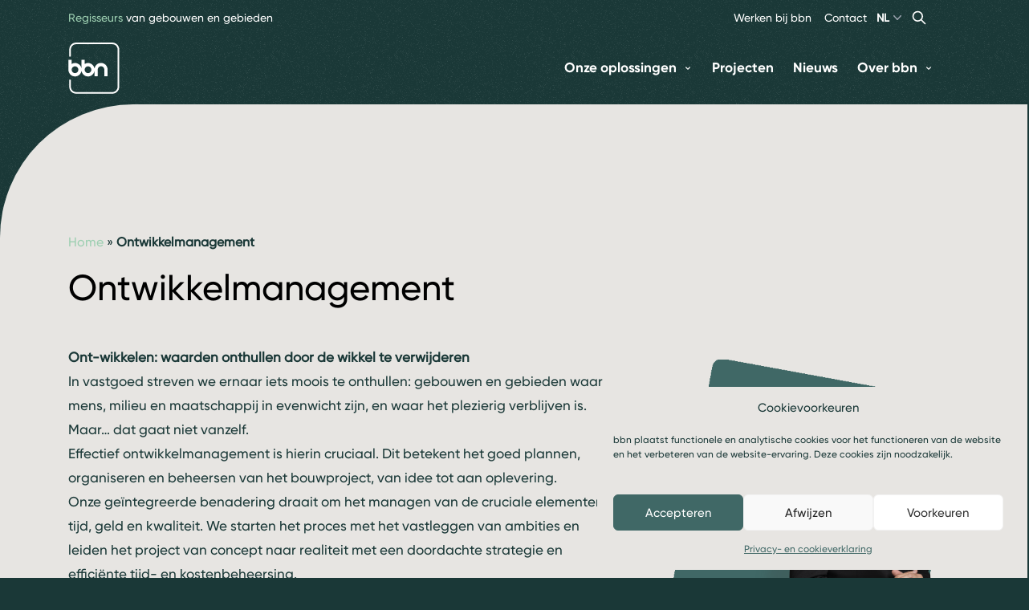

--- FILE ---
content_type: text/html; charset=UTF-8
request_url: https://bbn.nl/ontwikkelmanagement/
body_size: 21667
content:
<!DOCTYPE html>
<html lang="en">
<head>
    <meta charset="utf-8">
    <meta name="viewport" content="width=device-width, initial-scale=1.0, maximum-scale=1.0, user-scalable=0">

    <link rel="shortcut icon" href="/app/themes/bbn/assets/images/favicon.jpg" sizes="32x32">
    <link rel="shortcut icon" href="/app/themes/bbn/assets/images/favicon-192x192.jpg" sizes="192x192">
    <link rel="apple-touch-icon" href="/app/themes/bbn/assets/images/favicon-180x180.jpg"/>
    <meta name="msapplication-TileImage" content="/app/themes/bbn/assets/images/favicon-270x270.jpg"/>

    <title>Ontwikkelmanagement - bbn adviseurs</title>
    <script src="https://kit.fontawesome.com/4f019bbc7c.js" crossorigin="anonymous"></script>
    
    
    <meta name='robots' content='index, follow, max-image-preview:large, max-snippet:-1, max-video-preview:-1' />

	<!-- This site is optimized with the Yoast SEO plugin v26.7 - https://yoast.com/wordpress/plugins/seo/ -->
	<link rel="canonical" href="https://bbn.nl/ontwikkelmanagement/" />
	<meta property="og:locale" content="nl_NL" />
	<meta property="og:type" content="article" />
	<meta property="og:title" content="Ontwikkelmanagement - bbn adviseurs" />
	<meta property="og:description" content="Ont-wikkelen: waarden onthullen door de wikkel te verwijderen In vastgoed streven we ernaar iets moois te onthullen: gebouwen en gebieden waar mens, milieu en maatschappij in evenwicht zijn, en waar het plezierig verblijven is.Maar… dat gaat niet vanzelf. Effectief ontwikkelmanagement is hierin cruciaal. Dit betekent het goed plannen, organiseren en beheersen van het bouwproject, van [&hellip;]" />
	<meta property="og:url" content="https://bbn.nl/ontwikkelmanagement/" />
	<meta property="og:site_name" content="bbn adviseurs" />
	<meta property="article:modified_time" content="2025-09-23T09:36:34+00:00" />
	<meta property="og:image" content="https://bbn.nl/app/uploads/2024/04/01.jpeg" />
	<meta property="og:image:width" content="1920" />
	<meta property="og:image:height" content="1277" />
	<meta property="og:image:type" content="image/jpeg" />
	<meta name="twitter:card" content="summary_large_image" />
	<meta name="twitter:label1" content="Est. reading time" />
	<meta name="twitter:data1" content="1 minuut" />
	<script type="application/ld+json" class="yoast-schema-graph">{"@context":"https://schema.org","@graph":[{"@type":"WebPage","@id":"https://bbn.nl/ontwikkelmanagement/","url":"https://bbn.nl/ontwikkelmanagement/","name":"Ontwikkelmanagement - bbn adviseurs","isPartOf":{"@id":"https://bbn.nl/#website"},"primaryImageOfPage":{"@id":"https://bbn.nl/ontwikkelmanagement/#primaryimage"},"image":{"@id":"https://bbn.nl/ontwikkelmanagement/#primaryimage"},"thumbnailUrl":"https://bbn.nl/app/uploads/2024/04/01.jpeg","datePublished":"2023-11-26T13:57:54+00:00","dateModified":"2025-09-23T09:36:34+00:00","breadcrumb":{"@id":"https://bbn.nl/ontwikkelmanagement/#breadcrumb"},"inLanguage":"nl-NL","potentialAction":[{"@type":"ReadAction","target":["https://bbn.nl/ontwikkelmanagement/"]}]},{"@type":"ImageObject","inLanguage":"nl-NL","@id":"https://bbn.nl/ontwikkelmanagement/#primaryimage","url":"https://bbn.nl/app/uploads/2024/04/01.jpeg","contentUrl":"https://bbn.nl/app/uploads/2024/04/01.jpeg","width":1920,"height":1277},{"@type":"BreadcrumbList","@id":"https://bbn.nl/ontwikkelmanagement/#breadcrumb","itemListElement":[{"@type":"ListItem","position":1,"name":"Home","item":"https://bbn.nl/"},{"@type":"ListItem","position":2,"name":"Ontwikkelmanagement"}]},{"@type":"WebSite","@id":"https://bbn.nl/#website","url":"https://bbn.nl/","name":"bbn adviseurs","description":"Geef je plannen de ruimte","publisher":{"@id":"https://bbn.nl/#organization"},"potentialAction":[{"@type":"SearchAction","target":{"@type":"EntryPoint","urlTemplate":"https://bbn.nl/?s={search_term_string}"},"query-input":{"@type":"PropertyValueSpecification","valueRequired":true,"valueName":"search_term_string"}}],"inLanguage":"nl-NL"},{"@type":"Organization","@id":"https://bbn.nl/#organization","name":"bbn adviseurs","url":"https://bbn.nl/","logo":{"@type":"ImageObject","inLanguage":"nl-NL","@id":"https://bbn.nl/#/schema/logo/image/","url":"https://bbn.nl/app/uploads/2021/12/logo-menu.png","contentUrl":"https://bbn.nl/app/uploads/2021/12/logo-menu.png","width":67,"height":67,"caption":"bbn adviseurs"},"image":{"@id":"https://bbn.nl/#/schema/logo/image/"}}]}</script>
	<!-- / Yoast SEO plugin. -->


<link rel='dns-prefetch' href='//bbn.nl' />
<link rel="alternate" title="oEmbed (JSON)" type="application/json+oembed" href="https://bbn.nl/wp-json/oembed/1.0/embed?url=https%3A%2F%2Fbbn.nl%2Fontwikkelmanagement%2F" />
<link rel="alternate" title="oEmbed (XML)" type="text/xml+oembed" href="https://bbn.nl/wp-json/oembed/1.0/embed?url=https%3A%2F%2Fbbn.nl%2Fontwikkelmanagement%2F&#038;format=xml" />
<style id='wp-img-auto-sizes-contain-inline-css' type='text/css'>
img:is([sizes=auto i],[sizes^="auto," i]){contain-intrinsic-size:3000px 1500px}
/*# sourceURL=wp-img-auto-sizes-contain-inline-css */
</style>
<link rel='stylesheet' id='tailwind-css' href='https://bbn.nl/app/themes/bbn/assets/css/compiled.css?ver=1768513969' type='text/css' media='all' />
<link rel='stylesheet' id='swiper-styles-css' href='https://bbn.nl/app/themes/bbn/vendor/swiper/bundle.min.css?ver=1768513969' type='text/css' media='all' />
<link rel='stylesheet' id='fontawesome-css' href='https://bbn.nl/app/themes/bbn/assets/css/fontawesome.min.css?ver=1768513969' type='text/css' media='all' />
<style id='wp-emoji-styles-inline-css' type='text/css'>

	img.wp-smiley, img.emoji {
		display: inline !important;
		border: none !important;
		box-shadow: none !important;
		height: 1em !important;
		width: 1em !important;
		margin: 0 0.07em !important;
		vertical-align: -0.1em !important;
		background: none !important;
		padding: 0 !important;
	}
/*# sourceURL=wp-emoji-styles-inline-css */
</style>
<style id='wp-block-library-inline-css' type='text/css'>
:root{--wp-block-synced-color:#7a00df;--wp-block-synced-color--rgb:122,0,223;--wp-bound-block-color:var(--wp-block-synced-color);--wp-editor-canvas-background:#ddd;--wp-admin-theme-color:#007cba;--wp-admin-theme-color--rgb:0,124,186;--wp-admin-theme-color-darker-10:#006ba1;--wp-admin-theme-color-darker-10--rgb:0,107,160.5;--wp-admin-theme-color-darker-20:#005a87;--wp-admin-theme-color-darker-20--rgb:0,90,135;--wp-admin-border-width-focus:2px}@media (min-resolution:192dpi){:root{--wp-admin-border-width-focus:1.5px}}.wp-element-button{cursor:pointer}:root .has-very-light-gray-background-color{background-color:#eee}:root .has-very-dark-gray-background-color{background-color:#313131}:root .has-very-light-gray-color{color:#eee}:root .has-very-dark-gray-color{color:#313131}:root .has-vivid-green-cyan-to-vivid-cyan-blue-gradient-background{background:linear-gradient(135deg,#00d084,#0693e3)}:root .has-purple-crush-gradient-background{background:linear-gradient(135deg,#34e2e4,#4721fb 50%,#ab1dfe)}:root .has-hazy-dawn-gradient-background{background:linear-gradient(135deg,#faaca8,#dad0ec)}:root .has-subdued-olive-gradient-background{background:linear-gradient(135deg,#fafae1,#67a671)}:root .has-atomic-cream-gradient-background{background:linear-gradient(135deg,#fdd79a,#004a59)}:root .has-nightshade-gradient-background{background:linear-gradient(135deg,#330968,#31cdcf)}:root .has-midnight-gradient-background{background:linear-gradient(135deg,#020381,#2874fc)}:root{--wp--preset--font-size--normal:16px;--wp--preset--font-size--huge:42px}.has-regular-font-size{font-size:1em}.has-larger-font-size{font-size:2.625em}.has-normal-font-size{font-size:var(--wp--preset--font-size--normal)}.has-huge-font-size{font-size:var(--wp--preset--font-size--huge)}.has-text-align-center{text-align:center}.has-text-align-left{text-align:left}.has-text-align-right{text-align:right}.has-fit-text{white-space:nowrap!important}#end-resizable-editor-section{display:none}.aligncenter{clear:both}.items-justified-left{justify-content:flex-start}.items-justified-center{justify-content:center}.items-justified-right{justify-content:flex-end}.items-justified-space-between{justify-content:space-between}.screen-reader-text{border:0;clip-path:inset(50%);height:1px;margin:-1px;overflow:hidden;padding:0;position:absolute;width:1px;word-wrap:normal!important}.screen-reader-text:focus{background-color:#ddd;clip-path:none;color:#444;display:block;font-size:1em;height:auto;left:5px;line-height:normal;padding:15px 23px 14px;text-decoration:none;top:5px;width:auto;z-index:100000}html :where(.has-border-color){border-style:solid}html :where([style*=border-top-color]){border-top-style:solid}html :where([style*=border-right-color]){border-right-style:solid}html :where([style*=border-bottom-color]){border-bottom-style:solid}html :where([style*=border-left-color]){border-left-style:solid}html :where([style*=border-width]){border-style:solid}html :where([style*=border-top-width]){border-top-style:solid}html :where([style*=border-right-width]){border-right-style:solid}html :where([style*=border-bottom-width]){border-bottom-style:solid}html :where([style*=border-left-width]){border-left-style:solid}html :where(img[class*=wp-image-]){height:auto;max-width:100%}:where(figure){margin:0 0 1em}html :where(.is-position-sticky){--wp-admin--admin-bar--position-offset:var(--wp-admin--admin-bar--height,0px)}@media screen and (max-width:600px){html :where(.is-position-sticky){--wp-admin--admin-bar--position-offset:0px}}

/*# sourceURL=wp-block-library-inline-css */
</style><style id='wp-block-button-inline-css' type='text/css'>
.wp-block-button__link{align-content:center;box-sizing:border-box;cursor:pointer;display:inline-block;height:100%;text-align:center;word-break:break-word}.wp-block-button__link.aligncenter{text-align:center}.wp-block-button__link.alignright{text-align:right}:where(.wp-block-button__link){border-radius:9999px;box-shadow:none;padding:calc(.667em + 2px) calc(1.333em + 2px);text-decoration:none}.wp-block-button[style*=text-decoration] .wp-block-button__link{text-decoration:inherit}.wp-block-buttons>.wp-block-button.has-custom-width{max-width:none}.wp-block-buttons>.wp-block-button.has-custom-width .wp-block-button__link{width:100%}.wp-block-buttons>.wp-block-button.has-custom-font-size .wp-block-button__link{font-size:inherit}.wp-block-buttons>.wp-block-button.wp-block-button__width-25{width:calc(25% - var(--wp--style--block-gap, .5em)*.75)}.wp-block-buttons>.wp-block-button.wp-block-button__width-50{width:calc(50% - var(--wp--style--block-gap, .5em)*.5)}.wp-block-buttons>.wp-block-button.wp-block-button__width-75{width:calc(75% - var(--wp--style--block-gap, .5em)*.25)}.wp-block-buttons>.wp-block-button.wp-block-button__width-100{flex-basis:100%;width:100%}.wp-block-buttons.is-vertical>.wp-block-button.wp-block-button__width-25{width:25%}.wp-block-buttons.is-vertical>.wp-block-button.wp-block-button__width-50{width:50%}.wp-block-buttons.is-vertical>.wp-block-button.wp-block-button__width-75{width:75%}.wp-block-button.is-style-squared,.wp-block-button__link.wp-block-button.is-style-squared{border-radius:0}.wp-block-button.no-border-radius,.wp-block-button__link.no-border-radius{border-radius:0!important}:root :where(.wp-block-button .wp-block-button__link.is-style-outline),:root :where(.wp-block-button.is-style-outline>.wp-block-button__link){border:2px solid;padding:.667em 1.333em}:root :where(.wp-block-button .wp-block-button__link.is-style-outline:not(.has-text-color)),:root :where(.wp-block-button.is-style-outline>.wp-block-button__link:not(.has-text-color)){color:currentColor}:root :where(.wp-block-button .wp-block-button__link.is-style-outline:not(.has-background)),:root :where(.wp-block-button.is-style-outline>.wp-block-button__link:not(.has-background)){background-color:initial;background-image:none}
/*# sourceURL=https://bbn.nl/wp/wp-includes/blocks/button/style.min.css */
</style>
<style id='wp-block-buttons-inline-css' type='text/css'>
.wp-block-buttons{box-sizing:border-box}.wp-block-buttons.is-vertical{flex-direction:column}.wp-block-buttons.is-vertical>.wp-block-button:last-child{margin-bottom:0}.wp-block-buttons>.wp-block-button{display:inline-block;margin:0}.wp-block-buttons.is-content-justification-left{justify-content:flex-start}.wp-block-buttons.is-content-justification-left.is-vertical{align-items:flex-start}.wp-block-buttons.is-content-justification-center{justify-content:center}.wp-block-buttons.is-content-justification-center.is-vertical{align-items:center}.wp-block-buttons.is-content-justification-right{justify-content:flex-end}.wp-block-buttons.is-content-justification-right.is-vertical{align-items:flex-end}.wp-block-buttons.is-content-justification-space-between{justify-content:space-between}.wp-block-buttons.aligncenter{text-align:center}.wp-block-buttons:not(.is-content-justification-space-between,.is-content-justification-right,.is-content-justification-left,.is-content-justification-center) .wp-block-button.aligncenter{margin-left:auto;margin-right:auto;width:100%}.wp-block-buttons[style*=text-decoration] .wp-block-button,.wp-block-buttons[style*=text-decoration] .wp-block-button__link{text-decoration:inherit}.wp-block-buttons.has-custom-font-size .wp-block-button__link{font-size:inherit}.wp-block-buttons .wp-block-button__link{width:100%}.wp-block-button.aligncenter{text-align:center}
/*# sourceURL=https://bbn.nl/wp/wp-includes/blocks/buttons/style.min.css */
</style>
<style id='wp-block-columns-inline-css' type='text/css'>
.wp-block-columns{box-sizing:border-box;display:flex;flex-wrap:wrap!important}@media (min-width:782px){.wp-block-columns{flex-wrap:nowrap!important}}.wp-block-columns{align-items:normal!important}.wp-block-columns.are-vertically-aligned-top{align-items:flex-start}.wp-block-columns.are-vertically-aligned-center{align-items:center}.wp-block-columns.are-vertically-aligned-bottom{align-items:flex-end}@media (max-width:781px){.wp-block-columns:not(.is-not-stacked-on-mobile)>.wp-block-column{flex-basis:100%!important}}@media (min-width:782px){.wp-block-columns:not(.is-not-stacked-on-mobile)>.wp-block-column{flex-basis:0;flex-grow:1}.wp-block-columns:not(.is-not-stacked-on-mobile)>.wp-block-column[style*=flex-basis]{flex-grow:0}}.wp-block-columns.is-not-stacked-on-mobile{flex-wrap:nowrap!important}.wp-block-columns.is-not-stacked-on-mobile>.wp-block-column{flex-basis:0;flex-grow:1}.wp-block-columns.is-not-stacked-on-mobile>.wp-block-column[style*=flex-basis]{flex-grow:0}:where(.wp-block-columns){margin-bottom:1.75em}:where(.wp-block-columns.has-background){padding:1.25em 2.375em}.wp-block-column{flex-grow:1;min-width:0;overflow-wrap:break-word;word-break:break-word}.wp-block-column.is-vertically-aligned-top{align-self:flex-start}.wp-block-column.is-vertically-aligned-center{align-self:center}.wp-block-column.is-vertically-aligned-bottom{align-self:flex-end}.wp-block-column.is-vertically-aligned-stretch{align-self:stretch}.wp-block-column.is-vertically-aligned-bottom,.wp-block-column.is-vertically-aligned-center,.wp-block-column.is-vertically-aligned-top{width:100%}
/*# sourceURL=https://bbn.nl/wp/wp-includes/blocks/columns/style.min.css */
</style>
<style id='global-styles-inline-css' type='text/css'>
:root{--wp--preset--aspect-ratio--square: 1;--wp--preset--aspect-ratio--4-3: 4/3;--wp--preset--aspect-ratio--3-4: 3/4;--wp--preset--aspect-ratio--3-2: 3/2;--wp--preset--aspect-ratio--2-3: 2/3;--wp--preset--aspect-ratio--16-9: 16/9;--wp--preset--aspect-ratio--9-16: 9/16;--wp--preset--color--black: #000000;--wp--preset--color--cyan-bluish-gray: #abb8c3;--wp--preset--color--white: #ffffff;--wp--preset--color--pale-pink: #f78da7;--wp--preset--color--vivid-red: #cf2e2e;--wp--preset--color--luminous-vivid-orange: #ff6900;--wp--preset--color--luminous-vivid-amber: #fcb900;--wp--preset--color--light-green-cyan: #7bdcb5;--wp--preset--color--vivid-green-cyan: #00d084;--wp--preset--color--pale-cyan-blue: #8ed1fc;--wp--preset--color--vivid-cyan-blue: #0693e3;--wp--preset--color--vivid-purple: #9b51e0;--wp--preset--gradient--vivid-cyan-blue-to-vivid-purple: linear-gradient(135deg,rgb(6,147,227) 0%,rgb(155,81,224) 100%);--wp--preset--gradient--light-green-cyan-to-vivid-green-cyan: linear-gradient(135deg,rgb(122,220,180) 0%,rgb(0,208,130) 100%);--wp--preset--gradient--luminous-vivid-amber-to-luminous-vivid-orange: linear-gradient(135deg,rgb(252,185,0) 0%,rgb(255,105,0) 100%);--wp--preset--gradient--luminous-vivid-orange-to-vivid-red: linear-gradient(135deg,rgb(255,105,0) 0%,rgb(207,46,46) 100%);--wp--preset--gradient--very-light-gray-to-cyan-bluish-gray: linear-gradient(135deg,rgb(238,238,238) 0%,rgb(169,184,195) 100%);--wp--preset--gradient--cool-to-warm-spectrum: linear-gradient(135deg,rgb(74,234,220) 0%,rgb(151,120,209) 20%,rgb(207,42,186) 40%,rgb(238,44,130) 60%,rgb(251,105,98) 80%,rgb(254,248,76) 100%);--wp--preset--gradient--blush-light-purple: linear-gradient(135deg,rgb(255,206,236) 0%,rgb(152,150,240) 100%);--wp--preset--gradient--blush-bordeaux: linear-gradient(135deg,rgb(254,205,165) 0%,rgb(254,45,45) 50%,rgb(107,0,62) 100%);--wp--preset--gradient--luminous-dusk: linear-gradient(135deg,rgb(255,203,112) 0%,rgb(199,81,192) 50%,rgb(65,88,208) 100%);--wp--preset--gradient--pale-ocean: linear-gradient(135deg,rgb(255,245,203) 0%,rgb(182,227,212) 50%,rgb(51,167,181) 100%);--wp--preset--gradient--electric-grass: linear-gradient(135deg,rgb(202,248,128) 0%,rgb(113,206,126) 100%);--wp--preset--gradient--midnight: linear-gradient(135deg,rgb(2,3,129) 0%,rgb(40,116,252) 100%);--wp--preset--font-size--small: 13px;--wp--preset--font-size--medium: 20px;--wp--preset--font-size--large: 36px;--wp--preset--font-size--x-large: 42px;--wp--preset--spacing--20: 0.44rem;--wp--preset--spacing--30: 0.67rem;--wp--preset--spacing--40: 1rem;--wp--preset--spacing--50: 1.5rem;--wp--preset--spacing--60: 2.25rem;--wp--preset--spacing--70: 3.38rem;--wp--preset--spacing--80: 5.06rem;--wp--preset--shadow--natural: 6px 6px 9px rgba(0, 0, 0, 0.2);--wp--preset--shadow--deep: 12px 12px 50px rgba(0, 0, 0, 0.4);--wp--preset--shadow--sharp: 6px 6px 0px rgba(0, 0, 0, 0.2);--wp--preset--shadow--outlined: 6px 6px 0px -3px rgb(255, 255, 255), 6px 6px rgb(0, 0, 0);--wp--preset--shadow--crisp: 6px 6px 0px rgb(0, 0, 0);}:where(.is-layout-flex){gap: 0.5em;}:where(.is-layout-grid){gap: 0.5em;}body .is-layout-flex{display: flex;}.is-layout-flex{flex-wrap: wrap;align-items: center;}.is-layout-flex > :is(*, div){margin: 0;}body .is-layout-grid{display: grid;}.is-layout-grid > :is(*, div){margin: 0;}:where(.wp-block-columns.is-layout-flex){gap: 2em;}:where(.wp-block-columns.is-layout-grid){gap: 2em;}:where(.wp-block-post-template.is-layout-flex){gap: 1.25em;}:where(.wp-block-post-template.is-layout-grid){gap: 1.25em;}.has-black-color{color: var(--wp--preset--color--black) !important;}.has-cyan-bluish-gray-color{color: var(--wp--preset--color--cyan-bluish-gray) !important;}.has-white-color{color: var(--wp--preset--color--white) !important;}.has-pale-pink-color{color: var(--wp--preset--color--pale-pink) !important;}.has-vivid-red-color{color: var(--wp--preset--color--vivid-red) !important;}.has-luminous-vivid-orange-color{color: var(--wp--preset--color--luminous-vivid-orange) !important;}.has-luminous-vivid-amber-color{color: var(--wp--preset--color--luminous-vivid-amber) !important;}.has-light-green-cyan-color{color: var(--wp--preset--color--light-green-cyan) !important;}.has-vivid-green-cyan-color{color: var(--wp--preset--color--vivid-green-cyan) !important;}.has-pale-cyan-blue-color{color: var(--wp--preset--color--pale-cyan-blue) !important;}.has-vivid-cyan-blue-color{color: var(--wp--preset--color--vivid-cyan-blue) !important;}.has-vivid-purple-color{color: var(--wp--preset--color--vivid-purple) !important;}.has-black-background-color{background-color: var(--wp--preset--color--black) !important;}.has-cyan-bluish-gray-background-color{background-color: var(--wp--preset--color--cyan-bluish-gray) !important;}.has-white-background-color{background-color: var(--wp--preset--color--white) !important;}.has-pale-pink-background-color{background-color: var(--wp--preset--color--pale-pink) !important;}.has-vivid-red-background-color{background-color: var(--wp--preset--color--vivid-red) !important;}.has-luminous-vivid-orange-background-color{background-color: var(--wp--preset--color--luminous-vivid-orange) !important;}.has-luminous-vivid-amber-background-color{background-color: var(--wp--preset--color--luminous-vivid-amber) !important;}.has-light-green-cyan-background-color{background-color: var(--wp--preset--color--light-green-cyan) !important;}.has-vivid-green-cyan-background-color{background-color: var(--wp--preset--color--vivid-green-cyan) !important;}.has-pale-cyan-blue-background-color{background-color: var(--wp--preset--color--pale-cyan-blue) !important;}.has-vivid-cyan-blue-background-color{background-color: var(--wp--preset--color--vivid-cyan-blue) !important;}.has-vivid-purple-background-color{background-color: var(--wp--preset--color--vivid-purple) !important;}.has-black-border-color{border-color: var(--wp--preset--color--black) !important;}.has-cyan-bluish-gray-border-color{border-color: var(--wp--preset--color--cyan-bluish-gray) !important;}.has-white-border-color{border-color: var(--wp--preset--color--white) !important;}.has-pale-pink-border-color{border-color: var(--wp--preset--color--pale-pink) !important;}.has-vivid-red-border-color{border-color: var(--wp--preset--color--vivid-red) !important;}.has-luminous-vivid-orange-border-color{border-color: var(--wp--preset--color--luminous-vivid-orange) !important;}.has-luminous-vivid-amber-border-color{border-color: var(--wp--preset--color--luminous-vivid-amber) !important;}.has-light-green-cyan-border-color{border-color: var(--wp--preset--color--light-green-cyan) !important;}.has-vivid-green-cyan-border-color{border-color: var(--wp--preset--color--vivid-green-cyan) !important;}.has-pale-cyan-blue-border-color{border-color: var(--wp--preset--color--pale-cyan-blue) !important;}.has-vivid-cyan-blue-border-color{border-color: var(--wp--preset--color--vivid-cyan-blue) !important;}.has-vivid-purple-border-color{border-color: var(--wp--preset--color--vivid-purple) !important;}.has-vivid-cyan-blue-to-vivid-purple-gradient-background{background: var(--wp--preset--gradient--vivid-cyan-blue-to-vivid-purple) !important;}.has-light-green-cyan-to-vivid-green-cyan-gradient-background{background: var(--wp--preset--gradient--light-green-cyan-to-vivid-green-cyan) !important;}.has-luminous-vivid-amber-to-luminous-vivid-orange-gradient-background{background: var(--wp--preset--gradient--luminous-vivid-amber-to-luminous-vivid-orange) !important;}.has-luminous-vivid-orange-to-vivid-red-gradient-background{background: var(--wp--preset--gradient--luminous-vivid-orange-to-vivid-red) !important;}.has-very-light-gray-to-cyan-bluish-gray-gradient-background{background: var(--wp--preset--gradient--very-light-gray-to-cyan-bluish-gray) !important;}.has-cool-to-warm-spectrum-gradient-background{background: var(--wp--preset--gradient--cool-to-warm-spectrum) !important;}.has-blush-light-purple-gradient-background{background: var(--wp--preset--gradient--blush-light-purple) !important;}.has-blush-bordeaux-gradient-background{background: var(--wp--preset--gradient--blush-bordeaux) !important;}.has-luminous-dusk-gradient-background{background: var(--wp--preset--gradient--luminous-dusk) !important;}.has-pale-ocean-gradient-background{background: var(--wp--preset--gradient--pale-ocean) !important;}.has-electric-grass-gradient-background{background: var(--wp--preset--gradient--electric-grass) !important;}.has-midnight-gradient-background{background: var(--wp--preset--gradient--midnight) !important;}.has-small-font-size{font-size: var(--wp--preset--font-size--small) !important;}.has-medium-font-size{font-size: var(--wp--preset--font-size--medium) !important;}.has-large-font-size{font-size: var(--wp--preset--font-size--large) !important;}.has-x-large-font-size{font-size: var(--wp--preset--font-size--x-large) !important;}
:where(.wp-block-columns.is-layout-flex){gap: 2em;}:where(.wp-block-columns.is-layout-grid){gap: 2em;}
/*# sourceURL=global-styles-inline-css */
</style>
<style id='core-block-supports-inline-css' type='text/css'>
.wp-container-core-buttons-is-layout-c6581bc1{justify-content:flex-start;align-items:stretch;}.wp-container-core-columns-is-layout-9d6595d7{flex-wrap:nowrap;}
/*# sourceURL=core-block-supports-inline-css */
</style>

<style id='classic-theme-styles-inline-css' type='text/css'>
/*! This file is auto-generated */
.wp-block-button__link{color:#fff;background-color:#32373c;border-radius:9999px;box-shadow:none;text-decoration:none;padding:calc(.667em + 2px) calc(1.333em + 2px);font-size:1.125em}.wp-block-file__button{background:#32373c;color:#fff;text-decoration:none}
/*# sourceURL=/wp-includes/css/classic-themes.min.css */
</style>
<link rel='stylesheet' id='cmplz-general-css' href='https://bbn.nl/app/plugins/complianz-gdpr/assets/css/cookieblocker.min.css?ver=1768514120' type='text/css' media='all' />
<link rel='stylesheet' id='wp-block-paragraph-css' href='https://bbn.nl/wp/wp-includes/blocks/paragraph/style.min.css?ver=6.9' type='text/css' media='all' />
<script type="text/javascript" src="https://bbn.nl/app/themes/bbn/vendor/bodyscrolllock/bodyscrolllock.min.js?ver=1768513969" id="vendor-bodyscrolllock-js"></script>
<script type="text/javascript" src="https://bbn.nl/wp/wp-includes/js/jquery/jquery.min.js?ver=3.7.1" id="jquery-core-js"></script>
<script type="text/javascript" src="https://bbn.nl/wp/wp-includes/js/jquery/jquery-migrate.min.js?ver=3.4.1" id="jquery-migrate-js"></script>
<script type="text/javascript" src="https://bbn.nl/app/themes/bbn/assets/js/employee.js?ver=1768513969" id="bbn-employees-js"></script>
<script type="text/javascript" src="https://bbn.nl/app/themes/bbn/assets/js/post.js?ver=1768513969" id="bbn-posts-js"></script>
<script type="text/javascript" src="https://bbn.nl/app/themes/bbn/vendor/swiper/swiper-bundle.min.js?ver=1768513969" id="swiper-js"></script>
<script type="text/javascript" src="https://bbn.nl/app/themes/bbn/assets/js/project.js?ver=1768513969" id="bbn-projects-js"></script>
<script type="text/javascript" src="https://bbn.nl/app/themes/bbn/assets/js/search.js?ver=1768513969" id="bbn-search-js"></script>
<script type="text/javascript" src="https://bbn.nl/app/themes/bbn/assets/js/frontpage.js?ver=1768513969" id="bbn-frontpage-js"></script>
<script type="text/javascript" src="https://bbn.nl/app/themes/bbn/assets/js/page.js?ver=1768513969" id="bbn-page-js"></script>
<script type="text/javascript" src="https://bbn.nl/app/themes/bbn/assets/js/navbar.js?ver=1768513969" id="bbn-navbar-js"></script>
<script type="text/javascript" src="https://bbn.nl/app/themes/bbn/assets/js/kenniswinkel.js?ver=1768513969" id="bbn-kenniswinkels-js"></script>
<script type="text/javascript" src="https://bbn.nl/app/themes/bbn/assets/js/product.js?ver=1768513969" id="bbn-products-js"></script>
<script type="text/javascript" src="https://bbn.nl/app/themes/bbn/assets/js/forms.js?ver=1768513969" id="bbn-forms-js"></script>
<link rel="https://api.w.org/" href="https://bbn.nl/wp-json/" /><link rel="alternate" title="JSON" type="application/json" href="https://bbn.nl/wp-json/wp/v2/pages/33103" /><link rel="EditURI" type="application/rsd+xml" title="RSD" href="https://bbn.nl/wp/xmlrpc.php?rsd" />
<link rel='shortlink' href='https://bbn.nl/?p=33103' />
			<style>.cmplz-hidden {
					display: none !important;
				}</style>
</head>
<body data-cmplz=1 class="wp-singular page-template-default page page-id-33103 wp-theme-bbn bg-primary-500 bg-static">
    <div id="menu-container" class="fixed z-[100000] w-full bg-primary-500 bg-static">
        <div class="relative">
            <div class="menu-border absolute inset-0 border-solid border-gray-light z-30 pointer-events-none"
                 aria-hidden="true"></div>
            <div class="relative z-20">
                <div class="max-w-screen-xl hidden h-[39px] mx-auto lg:flex justify-between items-center px-8 xl:pl-0 py-0 sm:px-8 lg:px-8 lg:space-x-6">
                    <div class="desktop-menu hidden lg:flex-1 lg:flex lg:items-end lg:justify-end flex-wrap py-5 sm:py-4">
                        <div class="flex w-full justify-between text-white text-sm font-medium gap-6">
                            <div class="pt-1 text-white font-medium">
                                <span class="text-primary-300">Regisseurs</span> van gebouwen en gebieden
                            </div>
                            <div class="flex gap-6">
                                <a class="relative pt-1 pr-4" href="/over-bbn/werken-bij-bbn/">
                                Werken bij bbn
                                
                            </a>
                            <a class="pt-1" href="/contact">
                                Contact
                            </a>
                            <div class="relative inline-block text-left text-white pt-1">
                                <div>
                                    <button type="button" id="language-switcher"
                                            class="inline-flex w-full justify-center gap-x-1.5 rounded-md px-3 text-sm font-semibold text-white"
                                            aria-expanded="false" aria-haspopup="true">
                                        NL
                                        <svg class="-mr-1 h-5 w-5 text-gray-400" viewBox="0 0 20 20" fill="currentColor"
                                             aria-hidden="true">
                                            <path fill-rule="evenodd"
                                                  d="M5.23 7.21a.75.75 0 011.06.02L10 11.168l3.71-3.938a.75.75 0 111.08 1.04l-4.25 4.5a.75.75 0 01-1.08 0l-4.25-4.5a.75.75 0 01.02-1.06z"
                                                  clip-rule="evenodd"/>
                                        </svg>
                                    </button>
                                </div>

                                <div id="language-switcher-menu"
                                     class="absolute hidden right-0 z-50 mt-2 w-fit p-1 origin-top-right rounded-lg bg-white focus:outline-none transform opacity-0 scale-95"
                                     role="menu" aria-orientation="vertical" aria-labelledby="menu-button"
                                     tabindex="-1">
                                    <div role="none">
                                        <a href="#"
                                           class="text-primary-500 rounded-lg bg-primary-300 block px-4 py-2 text-sm"
                                           role="menuitem" tabindex="-1">NL</a>
                                        <a href="https://bbn-consultants.com"
                                           class="text-primary-500 block px-4 py-2 text-sm" role="menuitem"
                                           tabindex="-1">EN</a>
                                    </div>
                                </div>
                            </div>
                            <div class="w-auto pt-1">
                                <label for="search" class="sr-only">Search</label>
                                <div class="relative">
                                    <div class="flex rounded-md shadow-sm justify-end">
                                        <a href="/zoeken"
                                           class="-ml-px relative inline-flex items-right space-x-2 pr-2 font-medium text-white focus:outline-none focus:text-white">
                                            <!-- Heroicon name: outline/search -->
                                            <svg xmlns="http://www.w3.org/2000/svg" class="h-5 w-5" fill="none"
                                                 viewBox="0 0 24 24" stroke="currentColor">
                                                <path stroke-linecap="round" stroke-linejoin="round" stroke-width="2"
                                                      d="M21 21l-6-6m2-5a7 7 0 11-14 0 7 7 0 0114 0z"/>
                                            </svg>
                                            <span class="sr-only">Zoeken</span>
                                        </a>
                                    </div>
                                </div>
                            </div>
                            </div>
                        </div>
                    </div>
                </div>

                                <div class="lg:hidden bg-primary-500 px-8 pt-3">
                    <div class="text-white text-sm font-medium">
                      <span class="text-primary-300">Regisseurs</span> van gebouwen en gebieden
                    </div>
                </div>

                <div class="max-w-screen-lg h-[91px] mx-auto flex justify-between items-center px-8 xl:pl-0 py-0 sm:px-8 lg:px-8 lg:space-x-6">
                    <div class="pr-8 md:pr-0 xl:pr-8">
                        <a href="/" class="flex">
                            <span class="sr-only">bbn adviseurs</span>
                            <img class="w-auto h-10 lg:h-[64px]" src="https://bbn.nl/app/themes/bbn/assets/images/logo-menu.svg"
                                 alt="bbn adviseurs">
                        </a>
                    </div>
                    <div class="-mr-2 -my-2 lg:hidden">
                        <button type="button" id="mobile-menu-toggle"
                                class="rounded-md p-2 flex flex-wrap max-w-min items-center justify-center text-white focus:outline-none"
                                aria-expanded="false">
                            <span class="sr-only">Toggle menu</span>
                                                        <svg class="h-8 w-8" xmlns="http://www.w3.org/2000/svg" fill="none" viewBox="0 0 24 24"
                                 stroke="currentColor" aria-hidden="true">
                                <path stroke-linecap="round" stroke-linejoin="round" stroke-width="2"
                                      d="M4 6h16M4 12h16M4 18h16"/>
                            </svg>
                                                <svg class="h-8 w-8 hidden" xmlns="http://www.w3.org/2000/svg" fill="none" viewBox="0 0 24 24" stroke="currentColor">
                        <path stroke-linecap="round" stroke-linejoin="round" stroke-width="2" d="M6 18L18 6M6 6l12 12" />
                    </svg>
                    <span class="text-sm">menu</span>
                </button>
            </div>
                <nav class="lg:space-x-6 hidden lg:flex">
                                                                            <div class="relative">
                <button type="button" data-key="diensten" class="menu-expandable-item menu-item text-base text-white font-bold group inline-flex items-center text-base font-medium hover:text-primary-300 focus:outline-none" aria-expanded="false">
            <span class="w-max">Onze oplossingen</span>
                        <svg class="menu-chevron-down text-white ml-2 h-3 w-3 group-hover:text-primary-300" xmlns="http://www.w3.org/2000/svg" viewBox="0 0 20 20" fill="currentColor" aria-hidden="true">
                <path fill-rule="evenodd" d="M5.293 7.293a1 1 0 011.414 0L10 10.586l3.293-3.293a1 1 0 111.414 1.414l-4 4a1 1 0 01-1.414 0l-4-4a1 1 0 010-1.414z" clip-rule="evenodd" />
            </svg>
                        <svg xmlns="http://www.w3.org/2000/svg" class="menu-close text-sm text-primary-300 ml-2 h-3 w-3" viewBox="0 0 20 20" fill="currentColor">
                <path fill-rule="evenodd" d="M4.293 4.293a1 1 0 011.414 0L10 8.586l4.293-4.293a1 1 0 111.414 1.414L11.414 10l4.293 4.293a1 1 0 01-1.414 1.414L10 11.414l-4.293 4.293a1 1 0 01-1.414-1.414L8.586 10 4.293 5.707a1 1 0 010-1.414z" clip-rule="evenodd" />
            </svg>
        </button>

        
        <div data-key="diensten" class="menu-children absolute left-1/2 z-10 flex w-screen max-w-max -translate-x-1/2 px-4 opacity-0 -translate-y-1  menu-item-30141">
            <div class="w-fit max-w-sm flex-auto rounded-lg bg-white p-[11px] text-sm leading-6">
                                <div class="relative rounded p-[11px] group hover:bg-primary-300 hover:cursor-pointer  menu-item-30206">
                    <a data-test href="/huisvestingsadvies/" class="font-semibold text-primary-400 flex flex-nowrap justify-between">
                        <span class="pr-6">Huisvestingsadvies</span>
                    </a>
                </div>
                                <div class="relative rounded p-[11px] group hover:bg-primary-300 hover:cursor-pointer  menu-item-30216">
                    <a data-test href="/gebiedsontwikkeling/" class="font-semibold text-primary-400 flex flex-nowrap justify-between">
                        <span class="pr-6">Gebiedsontwikkeling</span>
                    </a>
                </div>
                                <div class="relative rounded p-[11px] group hover:bg-primary-300 hover:cursor-pointer  menu-item-30221">
                    <a data-test href="/bouwkostenmanagement/" class="font-semibold text-primary-400 flex flex-nowrap justify-between">
                        <span class="pr-6">Bouwkostenmanagement</span>
                    </a>
                </div>
                                <div class="relative rounded p-[11px] group hover:bg-primary-300 hover:cursor-pointer  menu-item-33106">
                    <a data-test href="/ontwikkelmanagement/" class="font-semibold text-primary-400 flex flex-nowrap justify-between">
                        <span class="pr-6">Ontwikkelmanagement</span>
                    </a>
                </div>
                                <div class="relative rounded p-[11px] group hover:bg-primary-300 hover:cursor-pointer  menu-item-33107">
                    <a data-test href="/project-en-procesmanagement/" class="font-semibold text-primary-400 flex flex-nowrap justify-between">
                        <span class="pr-6">Project- en procesmanagement</span>
                    </a>
                </div>
                                <div class="relative rounded p-[11px] group hover:bg-primary-300 hover:cursor-pointer  menu-item-30231">
                    <a data-test href="/directievoering-en-toezicht/" class="font-semibold text-primary-400 flex flex-nowrap justify-between">
                        <span class="pr-6">Directievoering en Toezicht</span>
                    </a>
                </div>
                                <div class="relative rounded p-[11px] group hover:bg-primary-300 hover:cursor-pointer  menu-item-30268">
                    <a data-test href="/vastgoedmanagement/" class="font-semibold text-primary-400 flex flex-nowrap justify-between">
                        <span class="pr-6">Vastgoedmanagement</span>
                    </a>
                </div>
                            </div>
        </div>

    </div>

                                                                                                    <a href="/projecten/" class="text-base menu-item text-white font-bold w-max hover:text-primary-300 focus:outline-none  menu-item-30157">
        Projecten
    </a>

                                                                                                    <a href="/nieuws/" class="text-base menu-item text-white font-bold w-max hover:text-primary-300 focus:outline-none  menu-item-30164">
        Nieuws
    </a>

                                                                                                    <div class="relative">
                <button type="button" data-key="waar-we-voor-staan" class="menu-expandable-item menu-item text-base text-white font-bold group inline-flex items-center text-base font-medium hover:text-primary-300 focus:outline-none" aria-expanded="false">
            <span class="w-max">Over bbn</span>
                        <svg class="menu-chevron-down text-white ml-2 h-3 w-3 group-hover:text-primary-300" xmlns="http://www.w3.org/2000/svg" viewBox="0 0 20 20" fill="currentColor" aria-hidden="true">
                <path fill-rule="evenodd" d="M5.293 7.293a1 1 0 011.414 0L10 10.586l3.293-3.293a1 1 0 111.414 1.414l-4 4a1 1 0 01-1.414 0l-4-4a1 1 0 010-1.414z" clip-rule="evenodd" />
            </svg>
                        <svg xmlns="http://www.w3.org/2000/svg" class="menu-close text-sm text-primary-300 ml-2 h-3 w-3" viewBox="0 0 20 20" fill="currentColor">
                <path fill-rule="evenodd" d="M4.293 4.293a1 1 0 011.414 0L10 8.586l4.293-4.293a1 1 0 111.414 1.414L11.414 10l4.293 4.293a1 1 0 01-1.414 1.414L10 11.414l-4.293 4.293a1 1 0 01-1.414-1.414L8.586 10 4.293 5.707a1 1 0 010-1.414z" clip-rule="evenodd" />
            </svg>
        </button>

        
        <div data-key="waar-we-voor-staan" class="menu-children absolute left-1/2 z-10 flex w-screen max-w-max -translate-x-1/2 px-4 opacity-0 -translate-y-1  menu-item-30159">
            <div class="w-fit max-w-sm flex-auto rounded-lg bg-white p-[11px] text-sm leading-6">
                                <div class="relative rounded p-[11px] group hover:bg-primary-300 hover:cursor-pointer  menu-item-30158">
                    <a data-test href="/medewerkers/" class="font-semibold text-primary-400 flex flex-nowrap justify-between">
                        <span class="pr-6">Onze mensen</span>
                    </a>
                </div>
                                <div class="relative rounded p-[11px] group hover:bg-primary-300 hover:cursor-pointer  menu-item-30163">
                    <a data-test href="/kenniswinkel/" class="font-semibold text-primary-400 flex flex-nowrap justify-between">
                        <span class="pr-6">Kenniscentrum</span>
                    </a>
                </div>
                                <div class="relative rounded p-[11px] group hover:bg-primary-300 hover:cursor-pointer  menu-item-32994">
                    <a data-test href="/onze-visie/" class="font-semibold text-primary-400 flex flex-nowrap justify-between">
                        <span class="pr-6">Onze visie</span>
                    </a>
                </div>
                                <div class="relative rounded p-[11px] group hover:bg-primary-300 hover:cursor-pointer  menu-item-32636">
                    <a data-test href="/onze-visie-op-duurzaamheid/" class="font-semibold text-primary-400 flex flex-nowrap justify-between">
                        <span class="pr-6">Onze duurzame ambities</span>
                    </a>
                </div>
                                <div class="relative rounded p-[11px] group hover:bg-primary-300 hover:cursor-pointer  menu-item-30160">
                    <a data-test href="/waar-we-voor-staan/" class="font-semibold text-primary-400 flex flex-nowrap justify-between">
                        <span class="pr-6">Waar we voor staan</span>
                    </a>
                </div>
                                <div class="relative rounded p-[11px] group hover:bg-primary-300 hover:cursor-pointer mobile-only menu-item-34271">
                    <a data-test href="https://bbn.career.emply.com/vacatures" class="font-semibold text-primary-400 flex flex-nowrap justify-between">
                        <span class="pr-6">Werken bij bbn</span>
                    </a>
                </div>
                                <div class="relative rounded p-[11px] group hover:bg-primary-300 hover:cursor-pointer  menu-item-34334">
                    <a data-test href="/oosterhoff/" class="font-semibold text-primary-400 flex flex-nowrap justify-between">
                        <span class="pr-6">Oosterhoff</span>
                    </a>
                </div>
                            </div>
        </div>

    </div>

                                                            </nav>
            </div>
        </div>

                    <div id="mobile-menu"
                 class="absolute z-30 top-[123px] inset-x-0 p-0 transition transform origin-top-right md:hidden overflow-y-scroll  bg-white pb-16">
                <div class="shadow-lg ring-1 ring-black ring-opacity-5 bg-white divide-y-2">
                    <div class="">
                        <div class="mt-6 sm:mt-8">
                            <nav class="min-h-screen">
                                <div class="grid gap-7 sm:grid-cols-1 sm:gap-y-8 sm:gap-x-4">
                                                                                                                                                    <div class="bg-primary-300  menu-item-30141 ">
    <a href="" class="mobile-grandchild-trigger py-5 px-5 ml-0 flex items-center flex-nowrap">
        <div class="flex-auto text-base font-semibold text-primary-500 ">
            Onze oplossingen
        </div>
                <svg xmlns="http://www.w3.org/2000/svg" fill="none" viewBox="0 0 24 24" stroke-width="3" stroke="currentColor" class="text-primary-500 ml-2 h-4 w-4">
            <path stroke-linecap="round" stroke-linejoin="round" d="M8.25 4.5l7.5 7.5-7.5 7.5" />
        </svg>

                <svg class="text-primary-500 ml-2 h-3 w-3 hidden" xmlns="http://www.w3.org/2000/svg" fill="none" viewBox="0 0 24 24" stroke="currentColor" aria-hidden="true">
            <path stroke-linecap="round" stroke-linejoin="round" stroke-width="2" d="M6 18L18 6M6 6l12 12" />
        </svg>
    </a>
    <div class="child-container">
                                                        <div class="  menu-item-30206 ">
    <a href="/huisvestingsadvies/" class="mobile-grandchild-trigger py-5 px-5 ml-4 flex items-center flex-nowrap">
        <div class="flex-auto text-base font-semibold text-primary-500 ">
            Huisvestingsadvies
        </div>
                <svg xmlns="http://www.w3.org/2000/svg" fill="none" viewBox="0 0 24 24" stroke-width="3" stroke="currentColor" class="text-primary-500 ml-2 h-4 w-4">
            <path stroke-linecap="round" stroke-linejoin="round" d="M8.25 4.5l7.5 7.5-7.5 7.5" />
        </svg>

                <svg class="text-primary-500 ml-2 h-3 w-3 hidden" xmlns="http://www.w3.org/2000/svg" fill="none" viewBox="0 0 24 24" stroke="currentColor" aria-hidden="true">
            <path stroke-linecap="round" stroke-linejoin="round" stroke-width="2" d="M6 18L18 6M6 6l12 12" />
        </svg>
    </a>
    <div class="child-container">
                                                        <a href="/huisvestingsadvies/conceptontwikkeling/" class="pt-5 pb-6 px-5 sm:pb-8 ml-8  menu-item-30207 flex items-center p-3">
    <div class="text-base font-semibold text-primary-500">
        Conceptontwikkeling
    </div>
</a>

                                                                                    <a href="/huisvestingsadvies/programma-van-eisen/" class="pt-5 pb-6 px-5 sm:pb-8 ml-8  menu-item-30208 flex items-center p-3">
    <div class="text-base font-semibold text-primary-500">
        Programma van Eisen
    </div>
</a>

                                                                                    <a href="/huisvestingsadvies/haalbaarheidsonderzoek/" class="pt-5 pb-6 px-5 sm:pb-8 ml-8  menu-item-30209 flex items-center p-3">
    <div class="text-base font-semibold text-primary-500">
        Haalbaarheids- en locatieonderzoek
    </div>
</a>

                                                                                    <a href="/huisvestingsadvies/life-cycle-costing/" class="pt-5 pb-6 px-5 sm:pb-8 ml-8  menu-item-30210 flex items-center p-3">
    <div class="text-base font-semibold text-primary-500">
        Life Cycle Costing
    </div>
</a>

                                                                                    <a href="/huisvestingsadvies/duurzaam-huisvestingsadvies/" class="pt-5 pb-6 px-5 sm:pb-8 ml-8  menu-item-30478 flex items-center p-3">
    <div class="text-base font-semibold text-primary-500">
        Duurzaam huisvestingsadvies
    </div>
</a>

                                        </div>
</div>

                                                                                    <div class="  menu-item-30216 ">
    <a href="/gebiedsontwikkeling/" class="mobile-grandchild-trigger py-5 px-5 ml-4 flex items-center flex-nowrap">
        <div class="flex-auto text-base font-semibold text-primary-500 ">
            Gebiedsontwikkeling
        </div>
                <svg xmlns="http://www.w3.org/2000/svg" fill="none" viewBox="0 0 24 24" stroke-width="3" stroke="currentColor" class="text-primary-500 ml-2 h-4 w-4">
            <path stroke-linecap="round" stroke-linejoin="round" d="M8.25 4.5l7.5 7.5-7.5 7.5" />
        </svg>

                <svg class="text-primary-500 ml-2 h-3 w-3 hidden" xmlns="http://www.w3.org/2000/svg" fill="none" viewBox="0 0 24 24" stroke="currentColor" aria-hidden="true">
            <path stroke-linecap="round" stroke-linejoin="round" stroke-width="2" d="M6 18L18 6M6 6l12 12" />
        </svg>
    </a>
    <div class="child-container">
                                                        <a href="/gebiedsontwikkeling/planeconomie/" class="pt-5 pb-6 px-5 sm:pb-8 ml-8  menu-item-30218 flex items-center p-3">
    <div class="text-base font-semibold text-primary-500">
        Planeconomie
    </div>
</a>

                                                                                    <a href="/gebiedsontwikkeling/integrale-planning-en-ro-procedures/" class="pt-5 pb-6 px-5 sm:pb-8 ml-8  menu-item-30219 flex items-center p-3">
    <div class="text-base font-semibold text-primary-500">
        Planning en RO-procedures
    </div>
</a>

                                                                                    <a href="/gebiedsontwikkeling/procesmanagement/" class="pt-5 pb-6 px-5 sm:pb-8 ml-8  menu-item-30217 flex items-center p-3">
    <div class="text-base font-semibold text-primary-500">
        Proces- en projectmanagement
    </div>
</a>

                                                                                    <a href="/gebiedsontwikkeling/samenwerking-en-contractvorming/" class="pt-5 pb-6 px-5 sm:pb-8 ml-8  menu-item-30220 flex items-center p-3">
    <div class="text-base font-semibold text-primary-500">
        Samenwerking en contract
    </div>
</a>

                                        </div>
</div>

                                                                                    <div class="  menu-item-30221 ">
    <a href="/bouwkostenmanagement/" class="mobile-grandchild-trigger py-5 px-5 ml-4 flex items-center flex-nowrap">
        <div class="flex-auto text-base font-semibold text-primary-500 ">
            Bouwkostenmanagement
        </div>
                <svg xmlns="http://www.w3.org/2000/svg" fill="none" viewBox="0 0 24 24" stroke-width="3" stroke="currentColor" class="text-primary-500 ml-2 h-4 w-4">
            <path stroke-linecap="round" stroke-linejoin="round" d="M8.25 4.5l7.5 7.5-7.5 7.5" />
        </svg>

                <svg class="text-primary-500 ml-2 h-3 w-3 hidden" xmlns="http://www.w3.org/2000/svg" fill="none" viewBox="0 0 24 24" stroke="currentColor" aria-hidden="true">
            <path stroke-linecap="round" stroke-linejoin="round" stroke-width="2" d="M6 18L18 6M6 6l12 12" />
        </svg>
    </a>
    <div class="child-container">
                                                        <a href="/bouwkostenmanagement/inzicht-in-bouwkosten/" class="pt-5 pb-6 px-5 sm:pb-8 ml-8  menu-item-30222 flex items-center p-3">
    <div class="text-base font-semibold text-primary-500">
        Bouwkostenbegeleiding
    </div>
</a>

                                                                                    <a href="/bouwkostenmanagement/life-cycle-costing/" class="pt-5 pb-6 px-5 sm:pb-8 ml-8  menu-item-30224 flex items-center p-3">
    <div class="text-base font-semibold text-primary-500">
        Life Cycle Costing
    </div>
</a>

                                                                                    <a href="/bouwkostenmanagement/nen-2580-metingen/" class="pt-5 pb-6 px-5 sm:pb-8 ml-8  menu-item-30538 flex items-center p-3">
    <div class="text-base font-semibold text-primary-500">
        NEN 2580 metingen
    </div>
</a>

                                                                                    <a href="/bouwkostenmanagement/planning-en-bouwlogistiek/" class="pt-5 pb-6 px-5 sm:pb-8 ml-8  menu-item-30225 flex items-center p-3">
    <div class="text-base font-semibold text-primary-500">
        Bouwlogistiek en BLVC-plan
    </div>
</a>

                                        </div>
</div>

                                                                                    <a href="/ontwikkelmanagement/" class="pt-5 pb-6 px-5 sm:pb-8 ml-4  menu-item-33106 flex items-center p-3">
    <div class="text-base font-semibold text-primary-300">
        Ontwikkelmanagement
    </div>
</a>

                                                                                    <a href="/project-en-procesmanagement/" class="pt-5 pb-6 px-5 sm:pb-8 ml-4  menu-item-33107 flex items-center p-3">
    <div class="text-base font-semibold text-primary-500">
        Project- en procesmanagement
    </div>
</a>

                                                                                    <div class="  menu-item-30231 ">
    <a href="/directievoering-en-toezicht/" class="mobile-grandchild-trigger py-5 px-5 ml-4 flex items-center flex-nowrap">
        <div class="flex-auto text-base font-semibold text-primary-500 ">
            Directievoering en Toezicht
        </div>
                <svg xmlns="http://www.w3.org/2000/svg" fill="none" viewBox="0 0 24 24" stroke-width="3" stroke="currentColor" class="text-primary-500 ml-2 h-4 w-4">
            <path stroke-linecap="round" stroke-linejoin="round" d="M8.25 4.5l7.5 7.5-7.5 7.5" />
        </svg>

                <svg class="text-primary-500 ml-2 h-3 w-3 hidden" xmlns="http://www.w3.org/2000/svg" fill="none" viewBox="0 0 24 24" stroke="currentColor" aria-hidden="true">
            <path stroke-linecap="round" stroke-linejoin="round" stroke-width="2" d="M6 18L18 6M6 6l12 12" />
        </svg>
    </a>
    <div class="child-container">
                                                        <a href="/directievoering-en-toezicht/directievoering-toezicht/" class="pt-5 pb-6 px-5 sm:pb-8 ml-8  menu-item-30232 flex items-center p-3">
    <div class="text-base font-semibold text-primary-500">
        Directievoering &amp; Toezicht
    </div>
</a>

                                                                                    <a href="/directievoering-en-toezicht/kwaliteitsaudit/" class="pt-5 pb-6 px-5 sm:pb-8 ml-8  menu-item-30233 flex items-center p-3">
    <div class="text-base font-semibold text-primary-500">
        Kwaliteitsaudit
    </div>
</a>

                                                                                    <a href="/directievoering-en-toezicht/toezicht/" class="pt-5 pb-6 px-5 sm:pb-8 ml-8  menu-item-30234 flex items-center p-3">
    <div class="text-base font-semibold text-primary-500">
        Toezicht
    </div>
</a>

                                                                                    <a href="/directievoering-en-toezicht/mediation/" class="pt-5 pb-6 px-5 sm:pb-8 ml-8  menu-item-30235 flex items-center p-3">
    <div class="text-base font-semibold text-primary-500">
        Mediation
    </div>
</a>

                                        </div>
</div>

                                                                                    <div class="  menu-item-30268 ">
    <a href="/vastgoedmanagement/" class="mobile-grandchild-trigger py-5 px-5 ml-4 flex items-center flex-nowrap">
        <div class="flex-auto text-base font-semibold text-primary-500 ">
            Vastgoedmanagement
        </div>
                <svg xmlns="http://www.w3.org/2000/svg" fill="none" viewBox="0 0 24 24" stroke-width="3" stroke="currentColor" class="text-primary-500 ml-2 h-4 w-4">
            <path stroke-linecap="round" stroke-linejoin="round" d="M8.25 4.5l7.5 7.5-7.5 7.5" />
        </svg>

                <svg class="text-primary-500 ml-2 h-3 w-3 hidden" xmlns="http://www.w3.org/2000/svg" fill="none" viewBox="0 0 24 24" stroke="currentColor" aria-hidden="true">
            <path stroke-linecap="round" stroke-linejoin="round" stroke-width="2" d="M6 18L18 6M6 6l12 12" />
        </svg>
    </a>
    <div class="child-container">
                                                        <a href="/vastgoedmanagement/gebouw-en-installatiekwaliteit/" class="pt-5 pb-6 px-5 sm:pb-8 ml-8  menu-item-30273 flex items-center p-3">
    <div class="text-base font-semibold text-primary-500">
        Gebouw- en installatiekwaliteit
    </div>
</a>

                                                                                    <a href="/vastgoedmanagement/portefeuille-en-onderhoudsmanagement/" class="pt-5 pb-6 px-5 sm:pb-8 ml-8  menu-item-30272 flex items-center p-3">
    <div class="text-base font-semibold text-primary-500">
        Portefeuille- en onderhoudsmanagement
    </div>
</a>

                                                                                    <a href="/vastgoedmanagement/begeleiding-en-realisatie/" class="pt-5 pb-6 px-5 sm:pb-8 ml-8  menu-item-30271 flex items-center p-3">
    <div class="text-base font-semibold text-primary-500">
        Begeleiding en realisatie
    </div>
</a>

                                                                                    <a href="/vastgoedmanagement/tdd-en-esg/" class="pt-5 pb-6 px-5 sm:pb-8 ml-8  menu-item-30270 flex items-center p-3">
    <div class="text-base font-semibold text-primary-500">
        Technical Due Diligence en ESG
    </div>
</a>

                                                                                    <a href="/vastgoedmanagement/energie-circulariteit-en-leefbaarheid/" class="pt-5 pb-6 px-5 sm:pb-8 ml-8  menu-item-30269 flex items-center p-3">
    <div class="text-base font-semibold text-primary-500">
        Energie, circulariteit en leefbaarheid
    </div>
</a>

                                        </div>
</div>

                                        </div>
</div>

                                                                                                                                                                                                                        <a href="/projecten/" class="pt-5 pb-6 px-5 sm:pb-8 ml-0  menu-item-30157 flex items-center p-3">
    <div class="text-base font-semibold text-primary-500">
        Projecten
    </div>
</a>

                                                                                                                                                                                                                        <a href="/nieuws/" class="pt-5 pb-6 px-5 sm:pb-8 ml-0  menu-item-30164 flex items-center p-3">
    <div class="text-base font-semibold text-primary-500">
        Nieuws
    </div>
</a>

                                                                                                                                                                                                                        <div class="  menu-item-30159 ">
    <a href="/waar-we-voor-staan/" class="mobile-grandchild-trigger py-5 px-5 ml-0 flex items-center flex-nowrap">
        <div class="flex-auto text-base font-semibold text-primary-500 ">
            Over bbn
        </div>
                <svg xmlns="http://www.w3.org/2000/svg" fill="none" viewBox="0 0 24 24" stroke-width="3" stroke="currentColor" class="text-primary-500 ml-2 h-4 w-4">
            <path stroke-linecap="round" stroke-linejoin="round" d="M8.25 4.5l7.5 7.5-7.5 7.5" />
        </svg>

                <svg class="text-primary-500 ml-2 h-3 w-3 hidden" xmlns="http://www.w3.org/2000/svg" fill="none" viewBox="0 0 24 24" stroke="currentColor" aria-hidden="true">
            <path stroke-linecap="round" stroke-linejoin="round" stroke-width="2" d="M6 18L18 6M6 6l12 12" />
        </svg>
    </a>
    <div class="child-container">
                                                        <a href="/medewerkers/" class="pt-5 pb-6 px-5 sm:pb-8 ml-4  menu-item-30158 flex items-center p-3">
    <div class="text-base font-semibold text-primary-500">
        Onze mensen
    </div>
</a>

                                                                                    <a href="/kenniswinkel/" class="pt-5 pb-6 px-5 sm:pb-8 ml-4  menu-item-30163 flex items-center p-3">
    <div class="text-base font-semibold text-primary-500">
        Kenniscentrum
    </div>
</a>

                                                                                    <a href="/onze-visie/" class="pt-5 pb-6 px-5 sm:pb-8 ml-4  menu-item-32994 flex items-center p-3">
    <div class="text-base font-semibold text-primary-500">
        Onze visie
    </div>
</a>

                                                                                    <a href="/onze-visie-op-duurzaamheid/" class="pt-5 pb-6 px-5 sm:pb-8 ml-4  menu-item-32636 flex items-center p-3">
    <div class="text-base font-semibold text-primary-500">
        Onze duurzame ambities
    </div>
</a>

                                                                                    <a href="/waar-we-voor-staan/" class="pt-5 pb-6 px-5 sm:pb-8 ml-4  menu-item-30160 flex items-center p-3">
    <div class="text-base font-semibold text-primary-500">
        Waar we voor staan
    </div>
</a>

                                                                                    <a href="https://bbn.career.emply.com/vacatures" class="pt-5 pb-6 px-5 sm:pb-8 ml-4 mobile-only menu-item-34271 flex items-center p-3">
    <div class="text-base font-semibold text-primary-500">
        Werken bij bbn
    </div>
</a>

                                                                                    <a href="/oosterhoff/" class="pt-5 pb-6 px-5 sm:pb-8 ml-4  menu-item-34334 flex items-center p-3">
    <div class="text-base font-semibold text-primary-500">
        Oosterhoff
    </div>
</a>

                                        </div>
</div>

                                                                                                        
                                                                <div class="border-t border-gray-200 pt-5">
                                    <a href="/over-bbn/werken-bij-bbn/" class="pt-5 pb-6 px-5 flex items-center justify-between">
                                        <div class="text-base font-semibold text-primary-500">
                                            Werken bij bbn
                                        </div>
                                                                            </a>

                                    <a href="/contact" class="pt-5 pb-6 px-5 flex items-center">
                                        <div class="text-base font-semibold text-primary-500">
                                            Contact
                                        </div>
                                    </a>

                                    <div class="pt-5 pb-6 px-5">
                                        <div class="text-base font-semibold text-primary-500 mb-3">Taal</div>
                                        <div class="flex gap-4">
                                            <a href="#" class="text-primary-500 bg-primary-300 rounded-lg px-3 py-2 text-sm font-medium">NL</a>
                                            <a href="https://bbn-consultants.com" class="text-primary-500 px-3 py-2 text-sm font-medium border border-primary-500 rounded-lg">EN</a>
                                        </div>
                                    </div>

                                    <a href="/zoeken" class="pt-5 pb-6 px-5 flex items-center">
                                        <div class="text-base font-semibold text-primary-500 mr-3">
                                            Zoeken
                                        </div>
                                        <svg xmlns="http://www.w3.org/2000/svg" class="h-5 w-5 text-primary-500" fill="none" viewBox="0 0 24 24" stroke="currentColor">
                                            <path stroke-linecap="round" stroke-linejoin="round" stroke-width="2" d="M21 21l-6-6m2-5a7 7 0 11-14 0 7 7 0 0114 0z"/>
                                        </svg>
                                    </a>
                                </div>
                            </div>
                        </nav>
                    </div>
                </div>
            </div>
        </div>
    </div>
</div>

    <div class="pt-[123px] lg:pt-[130px]">
        <div class="bg-background rounded-tl-[80px] lg:rounded-tl-[166px] rounded-br-[80px] lg:rounded-br-[166px] pb-8">
            <section class="mx-auto max-w-screen-xl">
                <div class="pt-16 px-8 xl:px-0">
                    <div class="text-primary-500 pt-24">
                        <nav id="breadcrumbs" class="main-breadcrumbs"><span><span><a href="https://bbn.nl/">Home</a></span> » <span class="breadcrumb_last" aria-current="page"><strong>Ontwikkelmanagement</strong></span></span></nav>
                    </div>
                    <h1 class="text-header pt-5 pb-8 max-w-[24ch]">Ontwikkelmanagement</h1>
                </div>
                <div class="flex flex-wrap lg:flex-nowrap px-8 xl:px-0">
                    <div class="md:pr-16">
                        <div class="prose pt-3.5 text-base">
                            
<p><strong>Ont-wikkelen: waarden onthullen door de wikkel te verwijderen</strong></p>



<p>In vastgoed streven we ernaar iets moois te onthullen: gebouwen en gebieden waar mens, milieu en maatschappij in evenwicht zijn, en waar het plezierig verblijven is.<br>Maar… dat gaat niet vanzelf.</p>



<p>Effectief ontwikkelmanagement is hierin cruciaal. Dit betekent het goed plannen, organiseren en beheersen van het bouwproject, van idee tot aan oplevering.</p>



<p>Onze geïntegreerde benadering draait om het managen van de cruciale elementen tijd, geld en kwaliteit. We starten het proces met het vastleggen van ambities en leiden het project van concept naar realiteit met een doordachte strategie en efficiënte tijd- en kostenbeheersing.</p>



<p>Goede participatie is essentieel. Dit zorgt voor soepele processen. Ons ultieme doel: een gemeenschappelijk gedragen ontwikkeling waarin economische, ecologische en sociale waarden in balans zijn met elkaar. Maar liever nog: gebouwen en gebieden ontwikkelen die een <em>positieve </em>bijdrage leveren aan het klimaat en de biodiversiteit.</p>



<p><strong>Relevante producten:</strong></p>



<div class="wp-block-columns is-layout-flex wp-container-core-columns-is-layout-9d6595d7 wp-block-columns-is-layout-flex">
<div class="wp-block-column is-layout-flow wp-block-column-is-layout-flow">
<div class="wp-block-buttons is-content-justification-left is-layout-flex wp-container-core-buttons-is-layout-c6581bc1 wp-block-buttons-is-layout-flex">
<div class="wp-block-button"><a class="wp-block-button__link has-text-color has-background has-link-color has-medium-font-size has-custom-font-size wp-element-button" href="https://bbn-bedrijfshuisvesting.nl/" style="color:#1a3837;background-color:#9dcfb1">Bedrijfshuisvesting</a></div>



<div class="wp-block-button"><a class="wp-block-button__link has-text-color has-background has-link-color has-medium-font-size has-custom-font-size wp-element-button" href="https://bbn.nl/producten/hout-totaaladvies/" style="color:#1a3837;background-color:#9dcfb1">Hout Totaaladvies</a></div>



<div class="wp-block-button"><a class="wp-block-button__link has-text-color has-background has-link-color has-medium-font-size has-custom-font-size wp-element-button" href="https://bbn.nl/producten/milieu-inzicht/" style="color:#1a3837;background-color:#9dcfb1">MIO</a></div>



<div class="wp-block-button"><a class="wp-block-button__link has-text-color has-background has-link-color has-medium-font-size has-custom-font-size wp-element-button" href="https://bbn.nl/producten/restwaarde-index/" style="color:#1a3837;background-color:#9dcfb1">Restwaarde Index</a></div>



<div class="wp-block-button"><a class="wp-block-button__link has-text-color has-background has-link-color has-medium-font-size has-custom-font-size wp-element-button" href="https://bbn.nl/producten/stikstof-risicoscan/" style="color:#1a3837;background-color:#9dcfb1">Stikstof Risicoscan</a></div>
</div>
</div>
</div>

                        </div>
                    </div>
                                                                    <div class="flex-shrink-0 mt-8">
                            <div class="flex flex-nowrap contact-container relative h-[360px] w-[360px] ">
                                <div class="pt-16 z-10">
                                    <h3 class="text-[23px] font-bold leading-[23px] w-fit break-words text-primary-500 z-10">Arne Balvers</h3>
                                    <div class="text-primary-500 max-w-[16ch] z-10">directeur</div>
                                </div>
                                                                    <div class="absolute h-full right-0 bottom-[-17px]">

                                        <img height="360" class="h-[360px] clipped"
                                             src="https://bbn.nl/app/uploads/2019/01/arne-trans-kopieren.png"
                                             alt=""/>
                                    </div>
                                                            </div>
                            <div class="flex flex-nowrap w-full justify-end pb-16">
                                <div>
                                    <a class="bg-primary-300 mt-8 inline-flex hover:scale-105 flex-nowrap text-[18px] leading-[20px] text-primary-500 hover:scale-105 rounded-[60px] py-3.5 px-7"
                                       href="https://bbn.nl/medewerkers/arne-balvers/">
                                        Vragen? Neem contact op!
                                    </a>
                                </div>
                            </div>
                        </div>
                                    </div>
            </section>
        </div>
    </div>

            <section class="mx-auto max-w-screen-xl">
            <h2 class="text-header text-white pt-16 pb-6 max-w-[21ch] px-8 xl:px-0">Onze oplossingen voor ambitieuze
                vragen</h2>
            <div class="flex flex-nowrap gap-6 overflow-x-scroll lg:overflow-auto pl-8 xl:pl-0 pr-4 lg:pr-0 lg:grid lg:grid-cols-12 lg:grid-rows-2 pb-16 max-w-screen-xl">
                                                            <div class="w-[80%] md:w-[40%] lg:w-full flex-shrink-0 col-span-4">
                            <a class="block h-full" href="/huisvestingsadvies/haalbaarheidsonderzoek/">
                                <div class="relative pb-[25px] h-full">
                                <div class="bg-white h-full rounded-3xl shadow-lg px-8 pt-10 pb-[40px]">
                                    <div class="">
                                        <h3 class="text-date text-primary-600 pb-6">Haalbaarheids- en locatieonderzoek</h3>
                                        <div class="excerpt-container text-excerpt text-primary-500 line-clamp-3">
                                        Speelt er een idee om een nieuw gebouw te realiseren? Zijn de wensen in grote lijnen bekend? Dan borrelt de vraag op of het plan ook echt gerealiseerd kan worden. Wegen de kosten op tegen de opbrengsten? Hoeveel ruimte is er nodig? Zijn de benodigde vierkante meters te realiseren en&hellip;
                                        </div>
                                    </div>
                                </div>
                                <div class="absolute bottom-0 right-6 flex justify-end bg-primary-300 rounded-full w-[50px] h-[50px] p-3">
                                    <svg xmlns="http://www.w3.org/2000/svg" viewBox="0 0 24 24" fill="currentColor"
                                         class="align-middle">
                                        <path fill-rule="evenodd"
                                              d="M16.28 11.47a.75.75 0 010 1.06l-7.5 7.5a.75.75 0 01-1.06-1.06L14.69 12 7.72 5.03a.75.75 0 011.06-1.06l7.5 7.5z"
                                              clip-rule="evenodd"/>
                                    </svg>
                                </div>
                            </div>
                        </a>
                    </div>
                                            <div class="w-[80%] md:w-[40%] lg:w-full flex-shrink-0 col-span-4">
                            <a class="block h-full" href="/gebiedsontwikkeling/planeconomie/">
                                <div class="relative pb-[25px] h-full">
                                <div class="bg-white h-full rounded-3xl shadow-lg px-8 pt-10 pb-[40px]">
                                    <div class="">
                                        <h3 class="text-date text-primary-600 pb-6">Planeconomie</h3>
                                        <div class="excerpt-container text-excerpt text-primary-500 line-clamp-3">
                                        Een grondexploitatie is een complexe financiële analyse van een langdurig proces vol onzekerheden. Investeringen en opbrengsten worden berekend en in de tijd gezet. Jaar op jaar zijn er echter altijd grote ontwikkelingen. Het plangebied wordt groter of kleiner, de markt verandert met gevolgen voor kosten en opbrengsten, afdrachten en&hellip;
                                        </div>
                                    </div>
                                </div>
                                <div class="absolute bottom-0 right-6 flex justify-end bg-primary-300 rounded-full w-[50px] h-[50px] p-3">
                                    <svg xmlns="http://www.w3.org/2000/svg" viewBox="0 0 24 24" fill="currentColor"
                                         class="align-middle">
                                        <path fill-rule="evenodd"
                                              d="M16.28 11.47a.75.75 0 010 1.06l-7.5 7.5a.75.75 0 01-1.06-1.06L14.69 12 7.72 5.03a.75.75 0 011.06-1.06l7.5 7.5z"
                                              clip-rule="evenodd"/>
                                    </svg>
                                </div>
                            </div>
                        </a>
                    </div>
                                            <div class="w-[80%] md:w-[40%] lg:w-full flex-shrink-0 col-span-4">
                            <a class="block h-full" href="/gebiedsontwikkeling/integrale-planning-en-ro-procedures/">
                                <div class="relative pb-[25px] h-full">
                                <div class="bg-white h-full rounded-3xl shadow-lg px-8 pt-10 pb-[40px]">
                                    <div class="">
                                        <h3 class="text-date text-primary-600 pb-6">Planning en RO-procedures</h3>
                                        <div class="excerpt-container text-excerpt text-primary-500 line-clamp-3">
                                        In de gebiedsontwikkeling lopen ontwerpprocessen, juridische processen, draagvlak processen en fysieke processen parallel. En dat dan ook weer per fase! De planners van bbn inventariseren alle stappen die moeten worden gezet en brengen overzicht in de doorlooptijden en de onderlinge samenhang. Zij kunnen dat helder visualiseren en verschaffen daarmee&hellip;
                                        </div>
                                    </div>
                                </div>
                                <div class="absolute bottom-0 right-6 flex justify-end bg-primary-300 rounded-full w-[50px] h-[50px] p-3">
                                    <svg xmlns="http://www.w3.org/2000/svg" viewBox="0 0 24 24" fill="currentColor"
                                         class="align-middle">
                                        <path fill-rule="evenodd"
                                              d="M16.28 11.47a.75.75 0 010 1.06l-7.5 7.5a.75.75 0 01-1.06-1.06L14.69 12 7.72 5.03a.75.75 0 011.06-1.06l7.5 7.5z"
                                              clip-rule="evenodd"/>
                                    </svg>
                                </div>
                            </div>
                        </a>
                    </div>
                                                                            <div class="w-[80%] md:w-[40%] lg:w-full flex-shrink-0 col-span-4">
                            <a class="block h-full" href="/huisvestingsadvies/conceptontwikkeling/">
                                <div class="relative pb-[25px] h-full">
                                <div class="bg-white h-full rounded-3xl shadow-lg px-8 pt-10 pb-[40px]">
                                    <div class="">
                                        <h3 class="text-date text-primary-600 pb-6">Conceptontwikkeling</h3>
                                        <div class="excerpt-container text-excerpt text-primary-500 line-clamp-3">
                                        Conceptontwikkeling: de sleutel tot succes Als organisatie heb je zo nu en dan de kans om nieuwe, duurzame huisvesting te realiseren. Dit wil je dan ook zo goed mogelijk doen door alle kansen te grijpen die er zijn. Dit begint bij een goede start, want zonder concrete vraag geen concreet&hellip;
                                        </div>
                                    </div>
                                </div>
                                <div class="absolute bottom-0 right-6 flex justify-end bg-primary-300 rounded-full w-[50px] h-[50px] p-3">
                                    <svg xmlns="http://www.w3.org/2000/svg" viewBox="0 0 24 24" fill="currentColor"
                                         class="align-middle">
                                        <path fill-rule="evenodd"
                                              d="M16.28 11.47a.75.75 0 010 1.06l-7.5 7.5a.75.75 0 01-1.06-1.06L14.69 12 7.72 5.03a.75.75 0 011.06-1.06l7.5 7.5z"
                                              clip-rule="evenodd"/>
                                    </svg>
                                </div>
                            </div>
                        </a>
                    </div>
                                            <div class="w-[80%] md:w-[40%] lg:w-full flex-shrink-0 col-span-4">
                            <a class="block h-full" href="/huisvestingsadvies/programma-van-eisen/">
                                <div class="relative pb-[25px] h-full">
                                <div class="bg-white h-full rounded-3xl shadow-lg px-8 pt-10 pb-[40px]">
                                    <div class="">
                                        <h3 class="text-date text-primary-600 pb-6">Programma van Eisen</h3>
                                        <div class="excerpt-container text-excerpt text-primary-500 line-clamp-3">
                                        Het Programma van Eisen is een ruimtelijke en technische vertaling van het huisvestingsconcept. Het bevat een overzichtelijke samenvatting van alle ruimten, de functionele relaties tussen de ruimten, de technische eisen, de wensen voor de architectuur en duurzaamheid. Het is de basis voor het hele bouwproces. Met een gedegen en&hellip;
                                        </div>
                                    </div>
                                </div>
                                <div class="absolute bottom-0 right-6 flex justify-end bg-primary-300 rounded-full w-[50px] h-[50px] p-3">
                                    <svg xmlns="http://www.w3.org/2000/svg" viewBox="0 0 24 24" fill="currentColor"
                                         class="align-middle">
                                        <path fill-rule="evenodd"
                                              d="M16.28 11.47a.75.75 0 010 1.06l-7.5 7.5a.75.75 0 01-1.06-1.06L14.69 12 7.72 5.03a.75.75 0 011.06-1.06l7.5 7.5z"
                                              clip-rule="evenodd"/>
                                    </svg>
                                </div>
                            </div>
                        </a>
                    </div>
                                            <div class="w-[80%] md:w-[40%] lg:w-full flex-shrink-0 col-span-4">
                            <a class="block h-full" href="/gebiedsontwikkeling/samenwerking-en-contractvorming/">
                                <div class="relative pb-[25px] h-full">
                                <div class="bg-white h-full rounded-3xl shadow-lg px-8 pt-10 pb-[40px]">
                                    <div class="">
                                        <h3 class="text-date text-primary-600 pb-6">Samenwerking en contract</h3>
                                        <div class="excerpt-container text-excerpt text-primary-500 line-clamp-3">
                                        Bij gebiedsontwikkeling zijn de belangen groot en gaan partijen langdurige relaties met elkaar aan. Daarom is het noodzakelijk om goede afspraken te maken over wie wat doet en wie waarvoor verantwoordelijk is. Daarbij kijken we ook wie welk risico het beste kan beïnvloeden en/of dragen. Uiteindelijk leggen we al&hellip;
                                        </div>
                                    </div>
                                </div>
                                <div class="absolute bottom-0 right-6 flex justify-end bg-primary-300 rounded-full w-[50px] h-[50px] p-3">
                                    <svg xmlns="http://www.w3.org/2000/svg" viewBox="0 0 24 24" fill="currentColor"
                                         class="align-middle">
                                        <path fill-rule="evenodd"
                                              d="M16.28 11.47a.75.75 0 010 1.06l-7.5 7.5a.75.75 0 01-1.06-1.06L14.69 12 7.72 5.03a.75.75 0 011.06-1.06l7.5 7.5z"
                                              clip-rule="evenodd"/>
                                    </svg>
                                </div>
                            </div>
                        </a>
                    </div>
                                                                            <div class="w-[80%] md:w-[40%] lg:w-full flex-shrink-0 col-span-6">
                            <a class="block h-full" href="/bouwmanagement/contracteringstrategie/">
                                <div class="relative pb-[25px] h-full">
                                <div class="bg-white h-full rounded-3xl shadow-lg px-8 pt-10 pb-[40px]">
                                    <div class="">
                                        <h3 class="text-date text-primary-600 pb-6">Bouworganisatievorm, contracten en aanbesteding</h3>
                                        <div class="excerpt-container text-excerpt text-primary-500 line-clamp-3">
                                        Na het besluit te gaan ontwerpen en bouwen, ontstaan er verschillende vragen. Welke bouworganisatievorm is geschikt? Welke contracten moeten daarvoor worden gesloten? Hoe gaan we aanbesteden? Traditionele aanpak Er zijn verschillende bouworganisatievormen. Bij een traditionele aanpak vormen de architect, de constructeur, de adviseur installaties en overige ontwerpende adviseurs een ontwerpteam&hellip;
                                        </div>
                                    </div>
                                </div>
                                <div class="absolute bottom-0 right-6 flex justify-end bg-primary-300 rounded-full w-[50px] h-[50px] p-3">
                                    <svg xmlns="http://www.w3.org/2000/svg" viewBox="0 0 24 24" fill="currentColor"
                                         class="align-middle">
                                        <path fill-rule="evenodd"
                                              d="M16.28 11.47a.75.75 0 010 1.06l-7.5 7.5a.75.75 0 01-1.06-1.06L14.69 12 7.72 5.03a.75.75 0 011.06-1.06l7.5 7.5z"
                                              clip-rule="evenodd"/>
                                    </svg>
                                </div>
                            </div>
                        </a>
                    </div>
                                        </div>
        <div class="flex flex-nowrap w-full justify-center justify-end pb-4 lg:hidden">
            <div>
                <a class="bg-primary-300 mt-8 inline-flex hover:scale-105 flex-nowrap text-[18px] leading-[20px] text-primary-500 hover:scale-105 rounded-[60px] py-3.5 px-7"
                   href="https://bbn.nl/projecten/">
                    Bekijk al onze oplossingen
                    <svg xmlns="http://www.w3.org/2000/svg" viewBox="0 0 24 24" fill="currentColor"
                         class="w-3 h-3 align-middle my-[4px] ml-[50px]">
                        <path fill-rule="evenodd"
                              d="M16.28 11.47a.75.75 0 010 1.06l-7.5 7.5a.75.75 0 01-1.06-1.06L14.69 12 7.72 5.03a.75.75 0 011.06-1.06l7.5 7.5z"
                              clip-rule="evenodd"/>
                    </svg>
                </a>
            </div>
        </div>
    </section>
        <div class="bg-background lg:rounded-tl-[166px] overflow-x-hidden">
                    <section class="w-full projects-slider-container">
                <div class="mx-auto max-w-screen-xl flex flex-wrap md:flex-nowrap justify-between w-full pt-16 pb-6">
                    <h2 class="text-header max-w-[40ch] px-8 xl:px-0 pb-2 text-primary-500">Waardevolle projecten</h2>
                    <div class="flex flex-nowrap gap-5 px-8 xl:px-0">
                        <div class="flex justify-end bg-primary-300 rounded-full w-[50px] h-[50px] p-3 previous-slide">
                            <svg xmlns="http://www.w3.org/2000/svg" fill="none" viewBox="0 0 24 24" stroke-width="1.5"
                                 stroke="currentColor">
                                <path stroke-linecap="round" stroke-linejoin="round" d="M15.75 19.5L8.25 12l7.5-7.5"/>
                            </svg>
                        </div>
                        <div class="flex justify-end bg-primary-300 rounded-full w-[50px] h-[50px] p-3 next-slide">
                            <svg xmlns="http://www.w3.org/2000/svg" viewBox="0 0 24 24" fill="currentColor"
                                 class="align-middle">
                                <path fill-rule="evenodd"
                                      d="M16.28 11.47a.75.75 0 010 1.06l-7.5 7.5a.75.75 0 01-1.06-1.06L14.69 12 7.72 5.03a.75.75 0 011.06-1.06l7.5 7.5z"
                                      clip-rule="evenodd"/>
                            </svg>
                        </div>
                    </div>
                </div>
                <div id="other-projects" class="swiper-container relative h-full">
                    <div class="swiper-wrapper pb-4">
                                                    <div class="swiper-slide cursor-pointer">
                                <a class="text-blue" href="https://bbn.nl/project/verduurzaming-woningen-te-zevenbergen/">
                                    <img height="295"
                                         class="h-[295px] w-full rounded-3xl mb-6 object-cover object-center"
                                         src="https://bbn.nl/app/uploads/2025/12/zevenbergen-300x225.png"
                                         srcset="https://bbn.nl/app/uploads/2025/12/zevenbergen-300x225.png 300w, https://bbn.nl/app/uploads/2025/12/zevenbergen-768x576.png 768w, https://bbn.nl/app/uploads/2025/12/zevenbergen-600x450.png 600w, https://bbn.nl/app/uploads/2025/12/zevenbergen-747x560.png 747w, https://bbn.nl/app/uploads/2025/12/zevenbergen.png 926w"
                                         alt="Verduurzaming&#x20;woningen&#x20;te&#x20;Zevenbergen"/>
                                    <h2 class="text-primary-500 text-caption">Verduurzaming woningen te Zevenbergen</h2>
                                </a>
                            </div>
                                                    <div class="swiper-slide cursor-pointer">
                                <a class="text-blue" href="https://bbn.nl/project/verduurzaming-appartementen-te-oudenbosch/">
                                    <img height="295"
                                         class="h-[295px] w-full rounded-3xl mb-6 object-cover object-center"
                                         src="https://bbn.nl/app/uploads/2025/12/Oudenbosch-2-300x225.jpg"
                                         srcset="https://bbn.nl/app/uploads/2025/12/Oudenbosch-2-300x225.jpg 300w, https://bbn.nl/app/uploads/2025/12/Oudenbosch-2-1024x767.jpg 1024w, https://bbn.nl/app/uploads/2025/12/Oudenbosch-2-768x575.jpg 768w, https://bbn.nl/app/uploads/2025/12/Oudenbosch-2-600x450.jpg 600w, https://bbn.nl/app/uploads/2025/12/Oudenbosch-2-748x560.jpg 748w, https://bbn.nl/app/uploads/2025/12/Oudenbosch-2.jpg 1346w"
                                         alt="Verduurzaming&#x20;appartementen&#x20;te&#x20;Oudenbosch"/>
                                    <h2 class="text-primary-500 text-caption">Verduurzaming appartementen te Oudenbosch</h2>
                                </a>
                            </div>
                                                    <div class="swiper-slide cursor-pointer">
                                <a class="text-blue" href="https://bbn.nl/project/noordzijde-emmeloord/">
                                    <img height="295"
                                         class="h-[295px] w-full rounded-3xl mb-6 object-cover object-center"
                                         src="https://bbn.nl/app/uploads/2025/12/Afbeelding2-300x225.jpg"
                                         srcset="https://bbn.nl/app/uploads/2025/12/Afbeelding2-300x225.jpg 300w, https://bbn.nl/app/uploads/2025/12/Afbeelding2-1024x769.jpg 1024w, https://bbn.nl/app/uploads/2025/12/Afbeelding2-768x577.jpg 768w, https://bbn.nl/app/uploads/2025/12/Afbeelding2-600x450.jpg 600w, https://bbn.nl/app/uploads/2025/12/Afbeelding2-746x560.jpg 746w, https://bbn.nl/app/uploads/2025/12/Afbeelding2.jpg 1396w"
                                         alt="Noordzijde&#x20;Emmeloord"/>
                                    <h2 class="text-primary-500 text-caption">Noordzijde Emmeloord</h2>
                                </a>
                            </div>
                                                    <div class="swiper-slide cursor-pointer">
                                <a class="text-blue" href="https://bbn.nl/project/coolsingel-75-rotterdam/">
                                    <img height="295"
                                         class="h-[295px] w-full rounded-3xl mb-6 object-cover object-center"
                                         src="https://bbn.nl/app/uploads/2024/02/Coolsingel-75_2-300x173.jpg"
                                         srcset="https://bbn.nl/app/uploads/2024/02/Coolsingel-75_2-300x173.jpg 300w, https://bbn.nl/app/uploads/2024/02/Coolsingel-75_2-1024x590.jpg 1024w, https://bbn.nl/app/uploads/2024/02/Coolsingel-75_2-768x443.jpg 768w, https://bbn.nl/app/uploads/2024/02/Coolsingel-75_2-972x560.jpg 972w, https://bbn.nl/app/uploads/2024/02/Coolsingel-75_2.jpg 1291w"
                                         alt="Coolsingel&#x20;75&#x20;Rotterdam"/>
                                    <h2 class="text-primary-500 text-caption">Coolsingel 75 Rotterdam</h2>
                                </a>
                            </div>
                                                    <div class="swiper-slide cursor-pointer">
                                <a class="text-blue" href="https://bbn.nl/project/variantenstudie-ikc-halsteren/">
                                    <img height="295"
                                         class="h-[295px] w-full rounded-3xl mb-6 object-cover object-center"
                                         src="https://bbn.nl/app/uploads/2025/04/situatie_vogelvlucht_spring-300x210.jpg"
                                         srcset="https://bbn.nl/app/uploads/2025/04/situatie_vogelvlucht_spring-300x210.jpg 300w, https://bbn.nl/app/uploads/2025/04/situatie_vogelvlucht_spring-1024x717.jpg 1024w, https://bbn.nl/app/uploads/2025/04/situatie_vogelvlucht_spring-768x538.jpg 768w, https://bbn.nl/app/uploads/2025/04/situatie_vogelvlucht_spring-800x560.jpg 800w, https://bbn.nl/app/uploads/2025/04/situatie_vogelvlucht_spring.jpg 1117w"
                                         alt="Variantenstudie&#x20;IKC&#x20;Halsteren"/>
                                    <h2 class="text-primary-500 text-caption">Variantenstudie IKC Halsteren</h2>
                                </a>
                            </div>
                                            </div>
                </div>
                <div class="mx-auto max-w-screen-xl">
                    <div class="flex flex-nowrap w-full justify-center lg:justify-end pb-16 px-8">
                        <div>
                            <a class="bg-primary-300 mt-8 inline-flex flex-nowrap text-[18px] leading-[20px] text-primary-500 hover:scale-105 rounded-[60px] py-3.5 px-7"
                               href="https://bbn.nl/projecten/">
                                Bekijk al onze projecten
                                <svg xmlns="http://www.w3.org/2000/svg" viewBox="0 0 24 24" fill="currentColor"
                                     class="w-3 h-3 align-middle my-[4px] ml-[50px]">
                                    <path fill-rule="evenodd"
                                          d="M16.28 11.47a.75.75 0 010 1.06l-7.5 7.5a.75.75 0 01-1.06-1.06L14.69 12 7.72 5.03a.75.75 0 011.06-1.06l7.5 7.5z"
                                          clip-rule="evenodd"/>
                                </svg>
                            </a>
                        </div>
                    </div>
                </div>
            </section>
            </div>
    <div class="bg-background ">
                    <section class="mx-auto max-w-screen-xl">
                <h2 class="text-header text-primary-500 pt-16 pb-6 px-8 xl:px-0">Waardevolle kennis</h2>
                <div class="flex flex-nowrap gap-6 overflow-x-scroll lg:overflow-auto pl-8 xl:pl-0 pr-4 lg:grid lg:grid-cols-3 pb-16">
                                            <div class="w-[80%] md:w-[40%] lg:w-full flex-shrink-0">
                            <a class="block h-full" href="/kenniswinkel/10-tips-om-te-versnellenbij-verduurzaming-van-het-maatschappelijk-vastgoed/">
                                <div class="relative pb-[25px] h-full">
                                    <div class="bg-white h-full rounded-3xl px-8 pt-10 pb-[50px]">
                                        <div>
                                            <small class="text-date text-primary-600"></small>
                                            <h3 class="text-primary-600 text-kenniswinkel pt-2">10 Tips om te versnellen<br>bij verduurzaming van het maatschappelijk vastgoed</h3>
                                        </div>
                                    </div>
                                    <div class="absolute bottom-0 right-6 flex justify-end bg-primary-300 rounded-full w-[50px] h-[50px] p-3">
                                        <svg xmlns="http://www.w3.org/2000/svg" viewBox="0 0 24 24" fill="currentColor"
                                             class="align-middle">
                                            <path fill-rule="evenodd"
                                                  d="M16.28 11.47a.75.75 0 010 1.06l-7.5 7.5a.75.75 0 01-1.06-1.06L14.69 12 7.72 5.03a.75.75 0 011.06-1.06l7.5 7.5z"
                                                  clip-rule="evenodd"/>
                                        </svg>
                                    </div>
                                </div>
                            </a>
                        </div>
                                            <div class="w-[80%] md:w-[40%] lg:w-full flex-shrink-0">
                            <a class="block h-full" href="/kenniswinkel/versnelling-woningbouw/">
                                <div class="relative pb-[25px] h-full">
                                    <div class="bg-white h-full rounded-3xl px-8 pt-10 pb-[50px]">
                                        <div>
                                            <small class="text-date text-primary-600"></small>
                                            <h3 class="text-primary-600 text-kenniswinkel pt-2">Versnelling woningbouw</h3>
                                        </div>
                                    </div>
                                    <div class="absolute bottom-0 right-6 flex justify-end bg-primary-300 rounded-full w-[50px] h-[50px] p-3">
                                        <svg xmlns="http://www.w3.org/2000/svg" viewBox="0 0 24 24" fill="currentColor"
                                             class="align-middle">
                                            <path fill-rule="evenodd"
                                                  d="M16.28 11.47a.75.75 0 010 1.06l-7.5 7.5a.75.75 0 01-1.06-1.06L14.69 12 7.72 5.03a.75.75 0 011.06-1.06l7.5 7.5z"
                                                  clip-rule="evenodd"/>
                                        </svg>
                                    </div>
                                </div>
                            </a>
                        </div>
                                            <div class="w-[80%] md:w-[40%] lg:w-full flex-shrink-0">
                            <a class="block h-full" href="/kenniswinkel/rekenmodel-sporthal-2/">
                                <div class="relative pb-[25px] h-full">
                                    <div class="bg-white h-full rounded-3xl px-8 pt-10 pb-[50px]">
                                        <div>
                                            <small class="text-date text-primary-600"></small>
                                            <h3 class="text-primary-600 text-kenniswinkel pt-2">Rekenmodel Sporthal</h3>
                                        </div>
                                    </div>
                                    <div class="absolute bottom-0 right-6 flex justify-end bg-primary-300 rounded-full w-[50px] h-[50px] p-3">
                                        <svg xmlns="http://www.w3.org/2000/svg" viewBox="0 0 24 24" fill="currentColor"
                                             class="align-middle">
                                            <path fill-rule="evenodd"
                                                  d="M16.28 11.47a.75.75 0 010 1.06l-7.5 7.5a.75.75 0 01-1.06-1.06L14.69 12 7.72 5.03a.75.75 0 011.06-1.06l7.5 7.5z"
                                                  clip-rule="evenodd"/>
                                        </svg>
                                    </div>
                                </div>
                            </a>
                        </div>
                                    </div>
            </section>
                            <section class="mx-auto max-w-screen-xl">
                <h2 class="text-header text-primary-500 pt-16 pb-6 px-8 xl:px-0">Dit vinden wij belangrijk nieuws</h2>
                <p class="text-primary-500 text-base pb-6 px-8 xl:px-0">Niet alleen bbn maar ook andere partijen werken aan een
                    betere wereld.
                    Want samen bereiken we meer. Wij lezen het nieuws en lichten de belangrijkste berichten uit.</p>
                <div class="flex flex-nowrap gap-6 overflow-x-scroll px-8 xl:px-0 pr-4 lg:overflow-auto lg:grid lg:grid-cols-3 pb-16">
                                            <div class="w-[80%] md:w-[40%] lg:w-full flex-shrink-0">
                            <a href="/realisatieovereenkomst-stichthage/" class="h-full block">
                                <div class="relative pb-[25px] h-full">
                                    <div class="bg-white rounded-3xl h-full">
                                        <img class="object-cover object-center w-full h-60 rounded-t-3xl"
                                             src="https://bbn.nl/app/uploads/2025/12/Stichthage-den-haag.jpg"
                                             srcset="https://bbn.nl/app/uploads/2025/12/Stichthage-den-haag.jpg 1200w, https://bbn.nl/app/uploads/2025/12/Stichthage-den-haag-300x200.jpg 300w, https://bbn.nl/app/uploads/2025/12/Stichthage-den-haag-1024x683.jpg 1024w, https://bbn.nl/app/uploads/2025/12/Stichthage-den-haag-768x512.jpg 768w, https://bbn.nl/app/uploads/2025/12/Stichthage-den-haag-840x560.jpg 840w" alt="">
                                        <div class="p-6">
                                            <small class="text-date text-primary-600">4 november 2025</small>
                                            <h3 class="text-primary-600 text-h3">Realisatieovereenkomst Stichthage</h3>
                                        </div>
                                    </div>
                                    <div class="absolute bottom-0 right-6 flex justify-end bg-primary-300 rounded-full w-[50px] h-[50px] p-3">
                                        <svg xmlns="http://www.w3.org/2000/svg" viewBox="0 0 24 24" fill="currentColor"
                                             class="align-middle">
                                            <path fill-rule="evenodd"
                                                  d="M16.28 11.47a.75.75 0 010 1.06l-7.5 7.5a.75.75 0 01-1.06-1.06L14.69 12 7.72 5.03a.75.75 0 011.06-1.06l7.5 7.5z"
                                                  clip-rule="evenodd"/>
                                        </svg>
                                    </div>
                                </div>
                            </a>
                        </div>
                                            <div class="w-[80%] md:w-[40%] lg:w-full flex-shrink-0">
                            <a href="/wat-is-hout-totaaladvies-en-waarom-is-het-belangrijk-voor-jouw-bouwproject/" class="h-full block">
                                <div class="relative pb-[25px] h-full">
                                    <div class="bg-white rounded-3xl h-full">
                                        <img class="object-cover object-center w-full h-60 rounded-t-3xl"
                                             src="https://bbn.nl/app/uploads/2025/06/1741092782462.jpg"
                                             srcset="https://bbn.nl/app/uploads/2025/06/1741092782462.jpg 1280w, https://bbn.nl/app/uploads/2025/06/1741092782462-300x225.jpg 300w, https://bbn.nl/app/uploads/2025/06/1741092782462-1024x768.jpg 1024w, https://bbn.nl/app/uploads/2025/06/1741092782462-768x576.jpg 768w, https://bbn.nl/app/uploads/2025/06/1741092782462-600x450.jpg 600w, https://bbn.nl/app/uploads/2025/06/1741092782462-747x560.jpg 747w" alt="">
                                        <div class="p-6">
                                            <small class="text-date text-primary-600">4 maart 2025</small>
                                            <h3 class="text-primary-600 text-h3">Wat is Hout Totaaladvies en waarom is het belangrijk voor jouw bouwproject?</h3>
                                        </div>
                                    </div>
                                    <div class="absolute bottom-0 right-6 flex justify-end bg-primary-300 rounded-full w-[50px] h-[50px] p-3">
                                        <svg xmlns="http://www.w3.org/2000/svg" viewBox="0 0 24 24" fill="currentColor"
                                             class="align-middle">
                                            <path fill-rule="evenodd"
                                                  d="M16.28 11.47a.75.75 0 010 1.06l-7.5 7.5a.75.75 0 01-1.06-1.06L14.69 12 7.72 5.03a.75.75 0 011.06-1.06l7.5 7.5z"
                                                  clip-rule="evenodd"/>
                                        </svg>
                                    </div>
                                </div>
                            </a>
                        </div>
                                            <div class="w-[80%] md:w-[40%] lg:w-full flex-shrink-0">
                            <a href="/inspiratiebijeenkomst-een-betere-wereld-vol-mogelijkheden/" class="h-full block">
                                <div class="relative pb-[25px] h-full">
                                    <div class="bg-white rounded-3xl h-full">
                                        <img class="object-cover object-center w-full h-60 rounded-t-3xl"
                                             src="https://bbn.nl/app/uploads/2024/02/BBN-inspiratiedag-24-146.jpg"
                                             srcset="https://bbn.nl/app/uploads/2024/02/BBN-inspiratiedag-24-146.jpg 1920w, https://bbn.nl/app/uploads/2024/02/BBN-inspiratiedag-24-146-300x200.jpg 300w, https://bbn.nl/app/uploads/2024/02/BBN-inspiratiedag-24-146-1024x683.jpg 1024w, https://bbn.nl/app/uploads/2024/02/BBN-inspiratiedag-24-146-768x512.jpg 768w, https://bbn.nl/app/uploads/2024/02/BBN-inspiratiedag-24-146-1536x1024.jpg 1536w, https://bbn.nl/app/uploads/2024/02/BBN-inspiratiedag-24-146-840x560.jpg 840w" alt="">
                                        <div class="p-6">
                                            <small class="text-date text-primary-600">5 februari 2024</small>
                                            <h3 class="text-primary-600 text-h3">Inspiratiebijeenkomst: Een betere wereld vol mogelijkheden</h3>
                                        </div>
                                    </div>
                                    <div class="absolute bottom-0 right-6 flex justify-end bg-primary-300 rounded-full w-[50px] h-[50px] p-3">
                                        <svg xmlns="http://www.w3.org/2000/svg" viewBox="0 0 24 24" fill="currentColor"
                                             class="align-middle">
                                            <path fill-rule="evenodd"
                                                  d="M16.28 11.47a.75.75 0 010 1.06l-7.5 7.5a.75.75 0 01-1.06-1.06L14.69 12 7.72 5.03a.75.75 0 011.06-1.06l7.5 7.5z"
                                                  clip-rule="evenodd"/>
                                        </svg>
                                    </div>
                                </div>
                            </a>
                        </div>
                                    </div>
                <div class="flex flex-nowrap w-full justify-center lg:justify-end pb-8">
                    <div>
                        <a class="bg-primary-300 mt-8 mb-20 inline-flex flex-nowrap text-[18px] leading-[20px] text-primary-500 hover:scale-105 rounded-[60px] py-3.5 px-7"
                           href="https://bbn.nl/nieuws/">
                            Nieuwsoverzicht
                            <svg xmlns="http://www.w3.org/2000/svg" viewBox="0 0 24 24" fill="currentColor"
                                 class="w-3 h-3 align-middle my-[4px] ml-[50px]">
                                <path fill-rule="evenodd"
                                      d="M16.28 11.47a.75.75 0 010 1.06l-7.5 7.5a.75.75 0 01-1.06-1.06L14.69 12 7.72 5.03a.75.75 0 011.06-1.06l7.5 7.5z"
                                      clip-rule="evenodd"/>
                            </svg>
                        </a>
                    </div>
                </div>
            </section>
            </div>
<footer class="w-full min-w-full flex-grow-0 bg-split-primary">
    <div class="max-w-[1440px] mx-auto bg-background">
        <div class="w-full ml-[-2px] mt-[-1px] !w-[calc(100%+2px)] grid grid-cols-1 lg:grid-cols-12">
            <div id="footer-left" class="bg-primary-500 bg-static rounded-tr-[80px] hidden lg:block">

            </div>
            <div id="footer-right-bg"
                 class="bg-split-primary-to-bottom rounded-tl-[80px] lg:block">
            </div>
            <div id="footer-right"
                 class="w-full h-full rounded-l-[80px] bg-primary-300 hidden lg:block !w-[calc(100%+2px)] ">
            </div>

            <div id="footer-content" class="w-full pt-[100px] md:pt-0">
                <div class="max-w-screen-xl grid grid-cols-1 lg:grid-cols-12 mx-auto">
                    <div class="lg:col-span-9 order-2 lg:order-1 bg-primary-500 lg:bg-transparent rounded-tl-[80px] lg:rounded-none py-14 pl-8 xl:px-0 md:py-8">
                        <div class="text-white flex items-center mb-6">
                            <a href="/" class="inline-block">
                                <span class="sr-only">bbn adviseurs</span>
                                <img class="w-auto h-10 lg:h-[64px]" src="https://bbn.nl/app/themes/bbn/assets/images/logo-menu.svg" alt="bbn adviseurs">
                            </a>&nbsp;
                            met passie werken aan een &nbsp;<span class="text-primary-300">betere</span>&nbsp;wereld
                        </div>
                        <div class="grid grid-cols-1 lg:grid-cols-3 ">
                            <address class="text-white text-base not-italic py-4">
                                <strong class="font-bold clear-both">
                                    Houten
                                </strong>
                                <p class="address-content box-border lg:max-h-96 overflow-y-hidden">
                                    (088) 22 67 400<br/>
                                    De Molen 65<br/>
                                    3995 AW Houten<br/>
                                    <a
                                            class="text-primary-300"
                                            href="https://maps.app.goo.gl/2FXvmFrcGEBp6SSi9"
                                            target="_blank"
                                            rel="noopener noreferrer"><span>Routebeschrijving&nbsp;<span>›</span></span>
                                    </a>
                                </p>
                            </address>
                            <address class="text-white text-base not-italic py-4">
                                <strong class="font-bold clear-both">
                                    Rotterdam
                                </strong>
                                <p class="address-content box-border lg:max-h-96 overflow-y-hidden">
                                    (088) 22 67 400<br/>
                                    Lichtenauerlaan 80<br/>
                                    3062 ME Rotterdam<br/>
                                    <a
                                            class="text-primary-300"
                                            href="https://www.google.com/maps/place/Lichtenauerlaan+80,+3062+ME+Rotterdam/@51.9246816,4.5336717,17z/data=!3m1!4b1!4m5!3m4!1s0x47c432d745fe638d:0xe604a8d1f68ea85c!8m2!3d51.9246816!4d4.5358657"
                                            target="_blank"
                                            rel="noopener noreferrer"><span>Routebeschrijving&nbsp;<span>›</span></span>
                                    </a>
                                </p>
                            </address>
                            <address class="text-white text-base not-italic py-4">
                                <strong class="font-bold clear-both">
                                    Amsterdam
                                </strong>
                                <p class="address-content box-border lg:max-h-96 overflow-y-hidden">
                                    (088) 22 67 400<br/>
                                    <strong>Nieuw adres per medio<br/> februari a.s.</strong><br/>
                                    Kantoor B-Vital, 13e etage<br/>
                                    De Entree 201<br/>
                                    1101 HG Amsterdam<br/>
                                    <i>Hogehilweg is niet meer toegankelijk</i><br/> 
                                    <a
                                            class="text-primary-300"
                                            href="https://maps.app.goo.gl/138XSvdPhaL3tWxu6"
                                            target="_blank"
                                            rel="noopener noreferrer"><span>Routebeschrijving&nbsp;<span>›</span></span>
                                    </a>
                                </p>
                            </address>
                        </div>
                        <div class="flex w-full flex-wrap gap-4 lg:flex-nowrap lg:w-2/3 text-primary-300 pt-24 md:pt-8 text-sm">
                            <span
                               class="text-primary-300 w-full lg:w-auto flex-shrink-0 block pb-4 lg:pb-0">&copy; 2026
                                bbn</span>
                            <a href="/algemene-voorwaarden" class="text-primary-300 w-full lg:w-auto pb-4 block lg:pb-0 "
                               target="_blank">Algemene
                                voorwaarden</a>
                            <a href="/privacy-en-cookieverklaring"
                               class="text-primary-300 pb-4 block w-full lg:w-auto lg:pb-0" target="_blank">Privacy- en
                                cookiebeleid</a>
                        </div>
                    </div>
                    <div class="col-span-1 lg:col-span-3 order-1  lg:order-2 bg-primary-500 lg:bg-transparent rounded-[80px] rounded-br-none">
                        <div class="bg-primary-300 rounded-[80px] py-16 lg:pt-[136px] px-11 md:pr-0">
                            <h2 class="text-primary-500 text-h2 pb-4">Blijf op de hoogte</h2>
                            <p class="text-primary">
                                <a class="bg-white mt-8 inline-flex flex-nowrap text-[16px] leading-[20px] text-primary-500 hover:scale-105 rounded-[60px] py-3.5 px-7"
                                   href="https://www.linkedin.com/company/bbn-adviseurs/"
                                   target="_blank"
                                >
                                    Volg ons
                                    <i class="fab fa-linkedin text-xl ml-2 inline-block"></i>
                                </a>
                            </p>
                        </div>
                    </div>
                </div>
            </div>
        </div>
    </div>
</footer>
<script type="speculationrules">
{"prefetch":[{"source":"document","where":{"and":[{"href_matches":"/*"},{"not":{"href_matches":["/wp/wp-*.php","/wp/wp-admin/*","/app/uploads/*","/app/*","/app/plugins/*","/app/themes/bbn/*","/*\\?(.+)"]}},{"not":{"selector_matches":"a[rel~=\"nofollow\"]"}},{"not":{"selector_matches":".no-prefetch, .no-prefetch a"}}]},"eagerness":"conservative"}]}
</script>

<!-- Consent Management powered by Complianz | GDPR/CCPA Cookie Consent https://wordpress.org/plugins/complianz-gdpr -->
<div id="cmplz-cookiebanner-container"><div class="cmplz-cookiebanner cmplz-hidden banner-1 banner-a optin cmplz-bottom-right cmplz-categories-type-view-preferences" aria-modal="true" data-nosnippet="true" role="dialog" aria-live="polite" aria-labelledby="cmplz-header-1-optin" aria-describedby="cmplz-message-1-optin">
	<div class="cmplz-header">
		<div class="cmplz-logo"></div>
		<div class="cmplz-title" id="cmplz-header-1-optin">Cookievoorkeuren</div>
		<div class="cmplz-close" tabindex="0" role="button" aria-label="Dialoogvenster sluiten">
			<svg aria-hidden="true" focusable="false" data-prefix="fas" data-icon="times" class="svg-inline--fa fa-times fa-w-11" role="img" xmlns="http://www.w3.org/2000/svg" viewBox="0 0 352 512"><path fill="currentColor" d="M242.72 256l100.07-100.07c12.28-12.28 12.28-32.19 0-44.48l-22.24-22.24c-12.28-12.28-32.19-12.28-44.48 0L176 189.28 75.93 89.21c-12.28-12.28-32.19-12.28-44.48 0L9.21 111.45c-12.28 12.28-12.28 32.19 0 44.48L109.28 256 9.21 356.07c-12.28 12.28-12.28 32.19 0 44.48l22.24 22.24c12.28 12.28 32.2 12.28 44.48 0L176 322.72l100.07 100.07c12.28 12.28 32.2 12.28 44.48 0l22.24-22.24c12.28-12.28 12.28-32.19 0-44.48L242.72 256z"></path></svg>
		</div>
	</div>

	<div class="cmplz-divider cmplz-divider-header"></div>
	<div class="cmplz-body">
		<div class="cmplz-message" id="cmplz-message-1-optin"><p>bbn plaatst functionele en analytische cookies voor het functioneren van de website en het verbeteren van de website-ervaring. Deze cookies zijn noodzakelijk.</p></div>
		<!-- categories start -->
		<div class="cmplz-categories">
			<details class="cmplz-category cmplz-functional" >
				<summary>
						<span class="cmplz-category-header">
							<span class="cmplz-category-title">Functionele</span>
							<span class='cmplz-always-active'>
								<span class="cmplz-banner-checkbox">
									<input type="checkbox"
										   id="cmplz-functional-optin"
										   data-category="cmplz_functional"
										   class="cmplz-consent-checkbox cmplz-functional"
										   size="40"
										   value="1"/>
									<label class="cmplz-label" for="cmplz-functional-optin"><span class="screen-reader-text">Functionele</span></label>
								</span>
								Always active							</span>
							<span class="cmplz-icon cmplz-open">
								<svg xmlns="http://www.w3.org/2000/svg" viewBox="0 0 448 512"  height="18" ><path d="M224 416c-8.188 0-16.38-3.125-22.62-9.375l-192-192c-12.5-12.5-12.5-32.75 0-45.25s32.75-12.5 45.25 0L224 338.8l169.4-169.4c12.5-12.5 32.75-12.5 45.25 0s12.5 32.75 0 45.25l-192 192C240.4 412.9 232.2 416 224 416z"/></svg>
							</span>
						</span>
				</summary>
				<div class="cmplz-description">
					<span class="cmplz-description-functional">The technical storage or access is strictly necessary for the legitimate purpose of enabling the use of a specific service explicitly requested by the subscriber or user, or for the sole purpose of carrying out the transmission of a communication over an electronic communications network.</span>
				</div>
			</details>

			<details class="cmplz-category cmplz-preferences" >
				<summary>
						<span class="cmplz-category-header">
							<span class="cmplz-category-title">Preferences</span>
							<span class="cmplz-banner-checkbox">
								<input type="checkbox"
									   id="cmplz-preferences-optin"
									   data-category="cmplz_preferences"
									   class="cmplz-consent-checkbox cmplz-preferences"
									   size="40"
									   value="1"/>
								<label class="cmplz-label" for="cmplz-preferences-optin"><span class="screen-reader-text">Preferences</span></label>
							</span>
							<span class="cmplz-icon cmplz-open">
								<svg xmlns="http://www.w3.org/2000/svg" viewBox="0 0 448 512"  height="18" ><path d="M224 416c-8.188 0-16.38-3.125-22.62-9.375l-192-192c-12.5-12.5-12.5-32.75 0-45.25s32.75-12.5 45.25 0L224 338.8l169.4-169.4c12.5-12.5 32.75-12.5 45.25 0s12.5 32.75 0 45.25l-192 192C240.4 412.9 232.2 416 224 416z"/></svg>
							</span>
						</span>
				</summary>
				<div class="cmplz-description">
					<span class="cmplz-description-preferences">The technical storage or access is necessary for the legitimate purpose of storing preferences that are not requested by the subscriber or user.</span>
				</div>
			</details>

			<details class="cmplz-category cmplz-statistics" >
				<summary>
						<span class="cmplz-category-header">
							<span class="cmplz-category-title">Statistieken</span>
							<span class="cmplz-banner-checkbox">
								<input type="checkbox"
									   id="cmplz-statistics-optin"
									   data-category="cmplz_statistics"
									   class="cmplz-consent-checkbox cmplz-statistics"
									   size="40"
									   value="1"/>
								<label class="cmplz-label" for="cmplz-statistics-optin"><span class="screen-reader-text">Statistieken</span></label>
							</span>
							<span class="cmplz-icon cmplz-open">
								<svg xmlns="http://www.w3.org/2000/svg" viewBox="0 0 448 512"  height="18" ><path d="M224 416c-8.188 0-16.38-3.125-22.62-9.375l-192-192c-12.5-12.5-12.5-32.75 0-45.25s32.75-12.5 45.25 0L224 338.8l169.4-169.4c12.5-12.5 32.75-12.5 45.25 0s12.5 32.75 0 45.25l-192 192C240.4 412.9 232.2 416 224 416z"/></svg>
							</span>
						</span>
				</summary>
				<div class="cmplz-description">
					<span class="cmplz-description-statistics">The technical storage or access that is used exclusively for statistical purposes.</span>
					<span class="cmplz-description-statistics-anonymous">The technical storage or access that is used exclusively for anonymous statistical purposes. Without a subpoena, voluntary compliance on the part of your Internet Service Provider, or additional records from a third party, information stored or retrieved for this purpose alone cannot usually be used to identify you.</span>
				</div>
			</details>
			<details class="cmplz-category cmplz-marketing" >
				<summary>
						<span class="cmplz-category-header">
							<span class="cmplz-category-title">Marketing</span>
							<span class="cmplz-banner-checkbox">
								<input type="checkbox"
									   id="cmplz-marketing-optin"
									   data-category="cmplz_marketing"
									   class="cmplz-consent-checkbox cmplz-marketing"
									   size="40"
									   value="1"/>
								<label class="cmplz-label" for="cmplz-marketing-optin"><span class="screen-reader-text">Marketing</span></label>
							</span>
							<span class="cmplz-icon cmplz-open">
								<svg xmlns="http://www.w3.org/2000/svg" viewBox="0 0 448 512"  height="18" ><path d="M224 416c-8.188 0-16.38-3.125-22.62-9.375l-192-192c-12.5-12.5-12.5-32.75 0-45.25s32.75-12.5 45.25 0L224 338.8l169.4-169.4c12.5-12.5 32.75-12.5 45.25 0s12.5 32.75 0 45.25l-192 192C240.4 412.9 232.2 416 224 416z"/></svg>
							</span>
						</span>
				</summary>
				<div class="cmplz-description">
					<span class="cmplz-description-marketing">The technical storage or access is required to create user profiles to send advertising, or to track the user on a website or across several websites for similar marketing purposes.</span>
				</div>
			</details>
		</div><!-- categories end -->
			</div>

	<div class="cmplz-links cmplz-information">
		<ul>
			<li><a class="cmplz-link cmplz-manage-options cookie-statement" href="#" data-relative_url="#cmplz-manage-consent-container">Manage options</a></li>
			<li><a class="cmplz-link cmplz-manage-third-parties cookie-statement" href="#" data-relative_url="#cmplz-cookies-overview">Manage services</a></li>
			<li><a class="cmplz-link cmplz-manage-vendors tcf cookie-statement" href="#" data-relative_url="#cmplz-tcf-wrapper">Manage {vendor_count} vendors</a></li>
			<li><a class="cmplz-link cmplz-external cmplz-read-more-purposes tcf" target="_blank" rel="noopener noreferrer nofollow" href="https://cookiedatabase.org/tcf/purposes/" aria-label="Read more about TCF purposes on Cookie Database">Read more about these purposes</a></li>
		</ul>
			</div>

	<div class="cmplz-divider cmplz-footer"></div>

	<div class="cmplz-buttons">
		<button class="cmplz-btn cmplz-accept">Accepteren</button>
		<button class="cmplz-btn cmplz-deny">Afwijzen</button>
		<button class="cmplz-btn cmplz-view-preferences">Voorkeuren</button>
		<button class="cmplz-btn cmplz-save-preferences">Opslaan</button>
		<a class="cmplz-btn cmplz-manage-options tcf cookie-statement" href="#" data-relative_url="#cmplz-manage-consent-container">Voorkeuren</a>
			</div>

	
	<div class="cmplz-documents cmplz-links">
		<ul>
			<li><a class="cmplz-link cookie-statement" href="#" data-relative_url="">{title}</a></li>
			<li><a class="cmplz-link privacy-statement" href="#" data-relative_url="">{title}</a></li>
			<li><a class="cmplz-link impressum" href="#" data-relative_url="">{title}</a></li>
		</ul>
			</div>
</div>
</div>
					<div id="cmplz-manage-consent" data-nosnippet="true"><button class="cmplz-btn cmplz-hidden cmplz-manage-consent manage-consent-1">Cookievoorkeuren</button>

</div><script type="text/javascript" id="cmplz-cookiebanner-js-extra">
/* <![CDATA[ */
var complianz = {"prefix":"cmplz_","user_banner_id":"1","set_cookies":[],"block_ajax_content":"","banner_version":"39","version":"7.4.4.2","store_consent":"","do_not_track_enabled":"1","consenttype":"optin","region":"eu","geoip":"","dismiss_timeout":"","disable_cookiebanner":"","soft_cookiewall":"","dismiss_on_scroll":"","cookie_expiry":"365","url":"https://bbn.nl/wp-json/complianz/v1/","locale":"lang=nl&locale=nl_NL","set_cookies_on_root":"","cookie_domain":"","current_policy_id":"34","cookie_path":"/","categories":{"statistics":"statistics","marketing":"marketing"},"tcf_active":"","placeholdertext":"Click to accept {category} cookies and enable this content","css_file":"https://bbn.nl/app/uploads/complianz/css/banner-{banner_id}-{type}.css?v=39","page_links":{"eu":{"cookie-statement":{"title":"Privacy- en cookieverklaring","url":"https://bbn.nl/privacy-en-cookieverklaring/"}}},"tm_categories":"1","forceEnableStats":"","preview":"","clean_cookies":"","aria_label":"Click to accept {category} cookies and enable this content"};
//# sourceURL=cmplz-cookiebanner-js-extra
/* ]]> */
</script>
<script defer type="text/javascript" src="https://bbn.nl/app/plugins/complianz-gdpr/cookiebanner/js/complianz.min.js?ver=1768514122" id="cmplz-cookiebanner-js"></script>
<script id="wp-emoji-settings" type="application/json">
{"baseUrl":"https://s.w.org/images/core/emoji/17.0.2/72x72/","ext":".png","svgUrl":"https://s.w.org/images/core/emoji/17.0.2/svg/","svgExt":".svg","source":{"concatemoji":"https://bbn.nl/wp/wp-includes/js/wp-emoji-release.min.js?ver=6.9"}}
</script>
<script type="module">
/* <![CDATA[ */
/*! This file is auto-generated */
const a=JSON.parse(document.getElementById("wp-emoji-settings").textContent),o=(window._wpemojiSettings=a,"wpEmojiSettingsSupports"),s=["flag","emoji"];function i(e){try{var t={supportTests:e,timestamp:(new Date).valueOf()};sessionStorage.setItem(o,JSON.stringify(t))}catch(e){}}function c(e,t,n){e.clearRect(0,0,e.canvas.width,e.canvas.height),e.fillText(t,0,0);t=new Uint32Array(e.getImageData(0,0,e.canvas.width,e.canvas.height).data);e.clearRect(0,0,e.canvas.width,e.canvas.height),e.fillText(n,0,0);const a=new Uint32Array(e.getImageData(0,0,e.canvas.width,e.canvas.height).data);return t.every((e,t)=>e===a[t])}function p(e,t){e.clearRect(0,0,e.canvas.width,e.canvas.height),e.fillText(t,0,0);var n=e.getImageData(16,16,1,1);for(let e=0;e<n.data.length;e++)if(0!==n.data[e])return!1;return!0}function u(e,t,n,a){switch(t){case"flag":return n(e,"\ud83c\udff3\ufe0f\u200d\u26a7\ufe0f","\ud83c\udff3\ufe0f\u200b\u26a7\ufe0f")?!1:!n(e,"\ud83c\udde8\ud83c\uddf6","\ud83c\udde8\u200b\ud83c\uddf6")&&!n(e,"\ud83c\udff4\udb40\udc67\udb40\udc62\udb40\udc65\udb40\udc6e\udb40\udc67\udb40\udc7f","\ud83c\udff4\u200b\udb40\udc67\u200b\udb40\udc62\u200b\udb40\udc65\u200b\udb40\udc6e\u200b\udb40\udc67\u200b\udb40\udc7f");case"emoji":return!a(e,"\ud83e\u1fac8")}return!1}function f(e,t,n,a){let r;const o=(r="undefined"!=typeof WorkerGlobalScope&&self instanceof WorkerGlobalScope?new OffscreenCanvas(300,150):document.createElement("canvas")).getContext("2d",{willReadFrequently:!0}),s=(o.textBaseline="top",o.font="600 32px Arial",{});return e.forEach(e=>{s[e]=t(o,e,n,a)}),s}function r(e){var t=document.createElement("script");t.src=e,t.defer=!0,document.head.appendChild(t)}a.supports={everything:!0,everythingExceptFlag:!0},new Promise(t=>{let n=function(){try{var e=JSON.parse(sessionStorage.getItem(o));if("object"==typeof e&&"number"==typeof e.timestamp&&(new Date).valueOf()<e.timestamp+604800&&"object"==typeof e.supportTests)return e.supportTests}catch(e){}return null}();if(!n){if("undefined"!=typeof Worker&&"undefined"!=typeof OffscreenCanvas&&"undefined"!=typeof URL&&URL.createObjectURL&&"undefined"!=typeof Blob)try{var e="postMessage("+f.toString()+"("+[JSON.stringify(s),u.toString(),c.toString(),p.toString()].join(",")+"));",a=new Blob([e],{type:"text/javascript"});const r=new Worker(URL.createObjectURL(a),{name:"wpTestEmojiSupports"});return void(r.onmessage=e=>{i(n=e.data),r.terminate(),t(n)})}catch(e){}i(n=f(s,u,c,p))}t(n)}).then(e=>{for(const n in e)a.supports[n]=e[n],a.supports.everything=a.supports.everything&&a.supports[n],"flag"!==n&&(a.supports.everythingExceptFlag=a.supports.everythingExceptFlag&&a.supports[n]);var t;a.supports.everythingExceptFlag=a.supports.everythingExceptFlag&&!a.supports.flag,a.supports.everything||((t=a.source||{}).concatemoji?r(t.concatemoji):t.wpemoji&&t.twemoji&&(r(t.twemoji),r(t.wpemoji)))});
//# sourceURL=https://bbn.nl/wp/wp-includes/js/wp-emoji-loader.min.js
/* ]]> */
</script>
<!-- Statistics script Complianz GDPR/CCPA -->
						<script data-category="functional">
							(function(w,d,s,l,i){w[l]=w[l]||[];w[l].push({'gtm.start':
		new Date().getTime(),event:'gtm.js'});var f=d.getElementsByTagName(s)[0],
	j=d.createElement(s),dl=l!='dataLayer'?'&l='+l:'';j.async=true;j.src=
	'https://www.googletagmanager.com/gtm.js?id='+i+dl;f.parentNode.insertBefore(j,f);
})(window,document,'script','dataLayer','G-YFTNL46WXN');
						</script><!-- Script Center marketing script Complianz GDPR/CCPA -->
				<script  type="text/plain"
											 data-category="marketing">
                    if (!window.Cypress) {
        window.Futy = {key: '6157e73d5a9d8'};
        (function (e, t) {
            var n = e.createElement(t);
            n.async = true;
            n.src = 'https://v1.widget.futy.io/js/futy-widget.js';
            var r = e.getElementsByTagName(t)[0];
            r.parentNode.insertBefore(n, r);
        })(document, 'script');
    }
				</script>
				<!-- Script Center marketing script Complianz GDPR/CCPA -->
				<script data-service="linkedin" data-category="marketing"  type="text/plain"
											 data-category="marketing">
                    _linkedin_partner_id = "6093618";

window._linkedin_data_partner_ids = window._linkedin_data_partner_ids || [];

window._linkedin_data_partner_ids.push(_linkedin_partner_id);

(function(l) {

if (!l){window.lintrk = function(a,b){window.lintrk.q.push([a,b])};

window.lintrk.q=[]}

var s = document.getElementsByTagName("script")[0];

var b = document.createElement("script");

b.type = "text/javascript";
b.async = true;

b.src = "https://snap.licdn.com/li.lms-analytics/insight.min.js";

s.parentNode.insertBefore(b, s);})(window.lintrk);
				</script>
				<!-- Script Center statistics script Complianz GDPR/CCPA -->
				<script  type="text/plain"
											 data-category="statistics">
                    window.dataLayer = window.dataLayer || []; function gtag(){dataLayer.push(arguments);} gtag('js', new Date()); gtag('config', 'G-3KRDYTCL2H'); 
				</script>
				


</body>
</html>

<!--
Performance optimized by W3 Total Cache. Learn more: https://www.boldgrid.com/w3-total-cache/?utm_source=w3tc&utm_medium=footer_comment&utm_campaign=free_plugin

Object Caching 47/198 objects using Redis
Page Caching using Redis 

Served from: ${nginx_hostname} @ 2026-01-31 00:32:36 by W3 Total Cache
-->

--- FILE ---
content_type: text/css
request_url: https://bbn.nl/app/themes/bbn/assets/css/compiled.css?ver=1768513969
body_size: 14653
content:
/*
! tailwindcss v3.3.2 | MIT License | https://tailwindcss.com
*//*
1. Prevent padding and border from affecting element width. (https://github.com/mozdevs/cssremedy/issues/4)
2. Allow adding a border to an element by just adding a border-width. (https://github.com/tailwindcss/tailwindcss/pull/116)
*/

*,
::before,
::after {
  box-sizing: border-box; /* 1 */
  border-width: 0; /* 2 */
  border-style: solid; /* 2 */
  border-color: #e5e7eb; /* 2 */
}

::before,
::after {
  --tw-content: '';
}

/*
1. Use a consistent sensible line-height in all browsers.
2. Prevent adjustments of font size after orientation changes in iOS.
3. Use a more readable tab size.
4. Use the user's configured `sans` font-family by default.
5. Use the user's configured `sans` font-feature-settings by default.
6. Use the user's configured `sans` font-variation-settings by default.
*/

html {
  line-height: 1.5; /* 1 */
  -webkit-text-size-adjust: 100%; /* 2 */
  -moz-tab-size: 4; /* 3 */
  -o-tab-size: 4;
     tab-size: 4; /* 3 */
  font-family: Gilroy medium; /* 4 */
  font-feature-settings: normal; /* 5 */
  font-variation-settings: normal; /* 6 */
}

/*
1. Remove the margin in all browsers.
2. Inherit line-height from `html` so users can set them as a class directly on the `html` element.
*/

body {
  margin: 0; /* 1 */
  line-height: inherit; /* 2 */
}

/*
1. Add the correct height in Firefox.
2. Correct the inheritance of border color in Firefox. (https://bugzilla.mozilla.org/show_bug.cgi?id=190655)
3. Ensure horizontal rules are visible by default.
*/

hr {
  height: 0; /* 1 */
  color: inherit; /* 2 */
  border-top-width: 1px; /* 3 */
}

/*
Add the correct text decoration in Chrome, Edge, and Safari.
*/

abbr:where([title]) {
  -webkit-text-decoration: underline dotted;
          text-decoration: underline dotted;
}

/*
Remove the default font size and weight for headings.
*/

h1,
h2,
h3,
h4,
h5,
h6 {
  font-size: inherit;
  font-weight: inherit;
}

/*
Reset links to optimize for opt-in styling instead of opt-out.
*/

a {
  color: inherit;
  text-decoration: inherit;
}

/*
Add the correct font weight in Edge and Safari.
*/

b,
strong {
  font-weight: bolder;
}

/*
1. Use the user's configured `mono` font family by default.
2. Correct the odd `em` font sizing in all browsers.
*/

code,
kbd,
samp,
pre {
  font-family: ui-monospace, SFMono-Regular, Menlo, Monaco, Consolas, "Liberation Mono", "Courier New", monospace; /* 1 */
  font-size: 1em; /* 2 */
}

/*
Add the correct font size in all browsers.
*/

small {
  font-size: 80%;
}

/*
Prevent `sub` and `sup` elements from affecting the line height in all browsers.
*/

sub,
sup {
  font-size: 75%;
  line-height: 0;
  position: relative;
  vertical-align: baseline;
}

sub {
  bottom: -0.25em;
}

sup {
  top: -0.5em;
}

/*
1. Remove text indentation from table contents in Chrome and Safari. (https://bugs.chromium.org/p/chromium/issues/detail?id=999088, https://bugs.webkit.org/show_bug.cgi?id=201297)
2. Correct table border color inheritance in all Chrome and Safari. (https://bugs.chromium.org/p/chromium/issues/detail?id=935729, https://bugs.webkit.org/show_bug.cgi?id=195016)
3. Remove gaps between table borders by default.
*/

table {
  text-indent: 0; /* 1 */
  border-color: inherit; /* 2 */
  border-collapse: collapse; /* 3 */
}

/*
1. Change the font styles in all browsers.
2. Remove the margin in Firefox and Safari.
3. Remove default padding in all browsers.
*/

button,
input,
optgroup,
select,
textarea {
  font-family: inherit; /* 1 */
  font-size: 100%; /* 1 */
  font-weight: inherit; /* 1 */
  line-height: inherit; /* 1 */
  color: inherit; /* 1 */
  margin: 0; /* 2 */
  padding: 0; /* 3 */
}

/*
Remove the inheritance of text transform in Edge and Firefox.
*/

button,
select {
  text-transform: none;
}

/*
1. Correct the inability to style clickable types in iOS and Safari.
2. Remove default button styles.
*/

button,
[type='button'],
[type='reset'],
[type='submit'] {
  -webkit-appearance: button; /* 1 */
  background-color: transparent; /* 2 */
  background-image: none; /* 2 */
}

/*
Use the modern Firefox focus style for all focusable elements.
*/

:-moz-focusring {
  outline: auto;
}

/*
Remove the additional `:invalid` styles in Firefox. (https://github.com/mozilla/gecko-dev/blob/2f9eacd9d3d995c937b4251a5557d95d494c9be1/layout/style/res/forms.css#L728-L737)
*/

:-moz-ui-invalid {
  box-shadow: none;
}

/*
Add the correct vertical alignment in Chrome and Firefox.
*/

progress {
  vertical-align: baseline;
}

/*
Correct the cursor style of increment and decrement buttons in Safari.
*/

::-webkit-inner-spin-button,
::-webkit-outer-spin-button {
  height: auto;
}

/*
1. Correct the odd appearance in Chrome and Safari.
2. Correct the outline style in Safari.
*/

[type='search'] {
  -webkit-appearance: textfield; /* 1 */
  outline-offset: -2px; /* 2 */
}

/*
Remove the inner padding in Chrome and Safari on macOS.
*/

::-webkit-search-decoration {
  -webkit-appearance: none;
}

/*
1. Correct the inability to style clickable types in iOS and Safari.
2. Change font properties to `inherit` in Safari.
*/

::-webkit-file-upload-button {
  -webkit-appearance: button; /* 1 */
  font: inherit; /* 2 */
}

/*
Add the correct display in Chrome and Safari.
*/

summary {
  display: list-item;
}

/*
Removes the default spacing and border for appropriate elements.
*/

blockquote,
dl,
dd,
h1,
h2,
h3,
h4,
h5,
h6,
hr,
figure,
p,
pre {
  margin: 0;
}

fieldset {
  margin: 0;
  padding: 0;
}

legend {
  padding: 0;
}

ol,
ul,
menu {
  list-style: none;
  margin: 0;
  padding: 0;
}

/*
Prevent resizing textareas horizontally by default.
*/

textarea {
  resize: vertical;
}

/*
1. Reset the default placeholder opacity in Firefox. (https://github.com/tailwindlabs/tailwindcss/issues/3300)
2. Set the default placeholder color to the user's configured gray 400 color.
*/

input::-moz-placeholder, textarea::-moz-placeholder {
  opacity: 1; /* 1 */
  color: #9ca3af; /* 2 */
}

input:-ms-input-placeholder, textarea:-ms-input-placeholder {
  opacity: 1; /* 1 */
  color: #9ca3af; /* 2 */
}

input::placeholder,
textarea::placeholder {
  opacity: 1; /* 1 */
  color: #9ca3af; /* 2 */
}

/*
Set the default cursor for buttons.
*/

button,
[role="button"] {
  cursor: pointer;
}

/*
Make sure disabled buttons don't get the pointer cursor.
*/
:disabled {
  cursor: default;
}

/*
1. Make replaced elements `display: block` by default. (https://github.com/mozdevs/cssremedy/issues/14)
2. Add `vertical-align: middle` to align replaced elements more sensibly by default. (https://github.com/jensimmons/cssremedy/issues/14#issuecomment-634934210)
   This can trigger a poorly considered lint error in some tools but is included by design.
*/

img,
svg,
video,
canvas,
audio,
iframe,
embed,
object {
  display: block; /* 1 */
  vertical-align: middle; /* 2 */
}

/*
Constrain images and videos to the parent width and preserve their intrinsic aspect ratio. (https://github.com/mozdevs/cssremedy/issues/14)
*/

img,
video {
  max-width: 100%;
  height: auto;
}

/* Make elements with the HTML hidden attribute stay hidden by default */
[hidden] {
  display: none;
}
    @font-face {
        font-family: "Gilroy Medium";
        font-weight: 400;
        src: url(../fonts/gilroy-medium.otf) format("opentype");
    }
    @font-face {
        font-family: "Gilroy Bold";
        font-weight: 900;
        src: url(../fonts/gilroy-bold.otf) format("opentype");
    }

*, ::before, ::after {
  --tw-border-spacing-x: 0;
  --tw-border-spacing-y: 0;
  --tw-translate-x: 0;
  --tw-translate-y: 0;
  --tw-rotate: 0;
  --tw-skew-x: 0;
  --tw-skew-y: 0;
  --tw-scale-x: 1;
  --tw-scale-y: 1;
  --tw-pan-x:  ;
  --tw-pan-y:  ;
  --tw-pinch-zoom:  ;
  --tw-scroll-snap-strictness: proximity;
  --tw-gradient-from-position:  ;
  --tw-gradient-via-position:  ;
  --tw-gradient-to-position:  ;
  --tw-ordinal:  ;
  --tw-slashed-zero:  ;
  --tw-numeric-figure:  ;
  --tw-numeric-spacing:  ;
  --tw-numeric-fraction:  ;
  --tw-ring-inset:  ;
  --tw-ring-offset-width: 0px;
  --tw-ring-offset-color: #fff;
  --tw-ring-color: rgb(59 130 246 / 0.5);
  --tw-ring-offset-shadow: 0 0 #0000;
  --tw-ring-shadow: 0 0 #0000;
  --tw-shadow: 0 0 #0000;
  --tw-shadow-colored: 0 0 #0000;
  --tw-blur:  ;
  --tw-brightness:  ;
  --tw-contrast:  ;
  --tw-grayscale:  ;
  --tw-hue-rotate:  ;
  --tw-invert:  ;
  --tw-saturate:  ;
  --tw-sepia:  ;
  --tw-drop-shadow:  ;
  --tw-backdrop-blur:  ;
  --tw-backdrop-brightness:  ;
  --tw-backdrop-contrast:  ;
  --tw-backdrop-grayscale:  ;
  --tw-backdrop-hue-rotate:  ;
  --tw-backdrop-invert:  ;
  --tw-backdrop-opacity:  ;
  --tw-backdrop-saturate:  ;
  --tw-backdrop-sepia:  ;
}

::-webkit-backdrop {
  --tw-border-spacing-x: 0;
  --tw-border-spacing-y: 0;
  --tw-translate-x: 0;
  --tw-translate-y: 0;
  --tw-rotate: 0;
  --tw-skew-x: 0;
  --tw-skew-y: 0;
  --tw-scale-x: 1;
  --tw-scale-y: 1;
  --tw-pan-x:  ;
  --tw-pan-y:  ;
  --tw-pinch-zoom:  ;
  --tw-scroll-snap-strictness: proximity;
  --tw-gradient-from-position:  ;
  --tw-gradient-via-position:  ;
  --tw-gradient-to-position:  ;
  --tw-ordinal:  ;
  --tw-slashed-zero:  ;
  --tw-numeric-figure:  ;
  --tw-numeric-spacing:  ;
  --tw-numeric-fraction:  ;
  --tw-ring-inset:  ;
  --tw-ring-offset-width: 0px;
  --tw-ring-offset-color: #fff;
  --tw-ring-color: rgb(59 130 246 / 0.5);
  --tw-ring-offset-shadow: 0 0 #0000;
  --tw-ring-shadow: 0 0 #0000;
  --tw-shadow: 0 0 #0000;
  --tw-shadow-colored: 0 0 #0000;
  --tw-blur:  ;
  --tw-brightness:  ;
  --tw-contrast:  ;
  --tw-grayscale:  ;
  --tw-hue-rotate:  ;
  --tw-invert:  ;
  --tw-saturate:  ;
  --tw-sepia:  ;
  --tw-drop-shadow:  ;
  --tw-backdrop-blur:  ;
  --tw-backdrop-brightness:  ;
  --tw-backdrop-contrast:  ;
  --tw-backdrop-grayscale:  ;
  --tw-backdrop-hue-rotate:  ;
  --tw-backdrop-invert:  ;
  --tw-backdrop-opacity:  ;
  --tw-backdrop-saturate:  ;
  --tw-backdrop-sepia:  ;
}

::backdrop {
  --tw-border-spacing-x: 0;
  --tw-border-spacing-y: 0;
  --tw-translate-x: 0;
  --tw-translate-y: 0;
  --tw-rotate: 0;
  --tw-skew-x: 0;
  --tw-skew-y: 0;
  --tw-scale-x: 1;
  --tw-scale-y: 1;
  --tw-pan-x:  ;
  --tw-pan-y:  ;
  --tw-pinch-zoom:  ;
  --tw-scroll-snap-strictness: proximity;
  --tw-gradient-from-position:  ;
  --tw-gradient-via-position:  ;
  --tw-gradient-to-position:  ;
  --tw-ordinal:  ;
  --tw-slashed-zero:  ;
  --tw-numeric-figure:  ;
  --tw-numeric-spacing:  ;
  --tw-numeric-fraction:  ;
  --tw-ring-inset:  ;
  --tw-ring-offset-width: 0px;
  --tw-ring-offset-color: #fff;
  --tw-ring-color: rgb(59 130 246 / 0.5);
  --tw-ring-offset-shadow: 0 0 #0000;
  --tw-ring-shadow: 0 0 #0000;
  --tw-shadow: 0 0 #0000;
  --tw-shadow-colored: 0 0 #0000;
  --tw-blur:  ;
  --tw-brightness:  ;
  --tw-contrast:  ;
  --tw-grayscale:  ;
  --tw-hue-rotate:  ;
  --tw-invert:  ;
  --tw-saturate:  ;
  --tw-sepia:  ;
  --tw-drop-shadow:  ;
  --tw-backdrop-blur:  ;
  --tw-backdrop-brightness:  ;
  --tw-backdrop-contrast:  ;
  --tw-backdrop-grayscale:  ;
  --tw-backdrop-hue-rotate:  ;
  --tw-backdrop-invert:  ;
  --tw-backdrop-opacity:  ;
  --tw-backdrop-saturate:  ;
  --tw-backdrop-sepia:  ;
}
.prose {
  color: #1A3837;
  max-width: 65ch;
}
.prose :where(p):not(:where([class~="not-prose"] *)) {
  margin-top: 1.25em;
  margin-bottom: 1.25em;
  color: #1A3837;
  font-size: 1.07rem;
  line-height: 1.9rem;
}
.prose :where([class~="lead"]):not(:where([class~="not-prose"] *)) {
  color: var(--tw-prose-lead);
  font-size: 1.25em;
  line-height: 1.6;
  margin-top: 1.2em;
  margin-bottom: 1.2em;
}
.prose :where(a):not(:where([class~="not-prose"] *)) {
  color: #9DCFB1;
  -webkit-text-decoration: no-underline;
          text-decoration: no-underline;
  font-weight: 700;
}
.prose :where(a):not(:where([class~="not-prose"] *)):hover {
  color: #9DCFB1;
}
.prose :where(strong):not(:where([class~="not-prose"] *)) {
  color: #1A3837;
  font-weight: 600;
}
.prose :where(a strong):not(:where([class~="not-prose"] *)) {
  color: inherit;
}
.prose :where(blockquote strong):not(:where([class~="not-prose"] *)) {
  color: inherit;
}
.prose :where(thead th strong):not(:where([class~="not-prose"] *)) {
  color: inherit;
}
.prose :where(ol):not(:where([class~="not-prose"] *)) {
  list-style-type: decimal;
  margin-top: 1.25em;
  margin-bottom: 1.25em;
  padding-left: 1.625em;
}
.prose :where(ol[type="A"]):not(:where([class~="not-prose"] *)) {
  list-style-type: upper-alpha;
}
.prose :where(ol[type="a"]):not(:where([class~="not-prose"] *)) {
  list-style-type: lower-alpha;
}
.prose :where(ol[type="A" s]):not(:where([class~="not-prose"] *)) {
  list-style-type: upper-alpha;
}
.prose :where(ol[type="a" s]):not(:where([class~="not-prose"] *)) {
  list-style-type: lower-alpha;
}
.prose :where(ol[type="I"]):not(:where([class~="not-prose"] *)) {
  list-style-type: upper-roman;
}
.prose :where(ol[type="i"]):not(:where([class~="not-prose"] *)) {
  list-style-type: lower-roman;
}
.prose :where(ol[type="I" s]):not(:where([class~="not-prose"] *)) {
  list-style-type: upper-roman;
}
.prose :where(ol[type="i" s]):not(:where([class~="not-prose"] *)) {
  list-style-type: lower-roman;
}
.prose :where(ol[type="1"]):not(:where([class~="not-prose"] *)) {
  list-style-type: decimal;
}
.prose :where(ul):not(:where([class~="not-prose"] *)) {
  list-style-type: disc;
  margin-top: 1.25em;
  margin-bottom: 1.25em;
  padding-left: 1.625em;
}
.prose :where(ul):not(:where([class~="not-prose"] *)) li:before {
  background-color: #180F42;
}
.prose :where(ul):not(:where([class~="not-prose"] *)) li {
  margin-top: 0;
  margin-bottom: 0;
}
.prose :where(ol > li):not(:where([class~="not-prose"] *))::marker {
  font-weight: 400;
  color: var(--tw-prose-counters);
}
.prose :where(ul > li):not(:where([class~="not-prose"] *))::marker {
  color: var(--tw-prose-bullets);
}
.prose :where(hr):not(:where([class~="not-prose"] *)) {
  border-color: var(--tw-prose-hr);
  border-top-width: 1px;
  margin-top: 3em;
  margin-bottom: 3em;
}
.prose :where(blockquote):not(:where([class~="not-prose"] *)) {
  font-weight: 500;
  font-style: italic;
  color: var(--tw-prose-quotes);
  border-left-width: 0.25rem;
  border-left-color: var(--tw-prose-quote-borders);
  quotes: "\201C""\201D""\2018""\2019";
  margin-top: 1.6em;
  margin-bottom: 1.6em;
  padding-left: 1em;
}
.prose :where(blockquote p:first-of-type):not(:where([class~="not-prose"] *))::before {
  content: open-quote;
}
.prose :where(blockquote p:last-of-type):not(:where([class~="not-prose"] *))::after {
  content: close-quote;
}
.prose :where(h1):not(:where([class~="not-prose"] *)) {
  color: var(--tw-prose-headings);
  font-weight: 800;
  font-size: 2.25em;
  margin-top: 0;
  margin-bottom: 0.8888889em;
  line-height: 1.1111111;
}
.prose :where(h1 strong):not(:where([class~="not-prose"] *)) {
  font-weight: 900;
  color: inherit;
}
.prose :where(h2):not(:where([class~="not-prose"] *)) {
  color: var(--tw-prose-headings);
  font-weight: 700;
  font-size: 1.2rem;
  margin-top: 2em;
  margin-bottom: 1em;
  line-height: 1.3333333;
}
.prose :where(h2 strong):not(:where([class~="not-prose"] *)) {
  font-weight: 800;
  color: inherit;
}
.prose :where(h3):not(:where([class~="not-prose"] *)) {
  color: var(--tw-prose-headings);
  font-weight: 600;
  font-size: 1.25em;
  margin-top: 1.6em;
  margin-bottom: 0.6em;
  line-height: 1.6;
}
.prose :where(h3 strong):not(:where([class~="not-prose"] *)) {
  font-weight: 700;
  color: inherit;
}
.prose :where(h4):not(:where([class~="not-prose"] *)) {
  color: var(--tw-prose-headings);
  font-weight: 600;
  margin-top: 1.5em;
  margin-bottom: 0.5em;
  line-height: 1.5;
}
.prose :where(h4 strong):not(:where([class~="not-prose"] *)) {
  font-weight: 700;
  color: inherit;
}
.prose :where(img):not(:where([class~="not-prose"] *)) {
  margin-top: 2em;
  margin-bottom: 2em;
}
.prose :where(figure > *):not(:where([class~="not-prose"] *)) {
  margin-top: 0;
  margin-bottom: 0;
}
.prose :where(figcaption):not(:where([class~="not-prose"] *)) {
  color: var(--tw-prose-captions);
  font-size: 0.875em;
  line-height: 1.4285714;
  margin-top: 0.8571429em;
}
.prose :where(code):not(:where([class~="not-prose"] *)) {
  color: var(--tw-prose-code);
  font-weight: 600;
  font-size: 0.875em;
}
.prose :where(code):not(:where([class~="not-prose"] *))::before {
  content: "`";
}
.prose :where(code):not(:where([class~="not-prose"] *))::after {
  content: "`";
}
.prose :where(a code):not(:where([class~="not-prose"] *)) {
  color: inherit;
}
.prose :where(h1 code):not(:where([class~="not-prose"] *)) {
  color: inherit;
}
.prose :where(h2 code):not(:where([class~="not-prose"] *)) {
  color: inherit;
  font-size: 0.875em;
}
.prose :where(h3 code):not(:where([class~="not-prose"] *)) {
  color: inherit;
  font-size: 0.9em;
}
.prose :where(h4 code):not(:where([class~="not-prose"] *)) {
  color: inherit;
}
.prose :where(blockquote code):not(:where([class~="not-prose"] *)) {
  color: inherit;
}
.prose :where(thead th code):not(:where([class~="not-prose"] *)) {
  color: inherit;
}
.prose :where(pre):not(:where([class~="not-prose"] *)) {
  color: var(--tw-prose-pre-code);
  background-color: var(--tw-prose-pre-bg);
  overflow-x: auto;
  font-weight: 400;
  font-size: 0.875em;
  line-height: 1.7142857;
  margin-top: 1.7142857em;
  margin-bottom: 1.7142857em;
  border-radius: 0.375rem;
  padding-top: 0.8571429em;
  padding-right: 1.1428571em;
  padding-bottom: 0.8571429em;
  padding-left: 1.1428571em;
}
.prose :where(pre code):not(:where([class~="not-prose"] *)) {
  background-color: transparent;
  border-width: 0;
  border-radius: 0;
  padding: 0;
  font-weight: inherit;
  color: inherit;
  font-size: inherit;
  font-family: inherit;
  line-height: inherit;
}
.prose :where(pre code):not(:where([class~="not-prose"] *))::before {
  content: none;
}
.prose :where(pre code):not(:where([class~="not-prose"] *))::after {
  content: none;
}
.prose :where(table):not(:where([class~="not-prose"] *)) {
  width: 100%;
  table-layout: auto;
  text-align: left;
  margin-top: 2em;
  margin-bottom: 2em;
  font-size: 0.875em;
  line-height: 1.7142857;
}
.prose :where(thead):not(:where([class~="not-prose"] *)) {
  border-bottom-width: 1px;
  border-bottom-color: var(--tw-prose-th-borders);
}
.prose :where(thead th):not(:where([class~="not-prose"] *)) {
  color: var(--tw-prose-headings);
  font-weight: 600;
  vertical-align: bottom;
  padding-right: 0.5714286em;
  padding-bottom: 0.5714286em;
  padding-left: 0.5714286em;
}
.prose :where(tbody tr):not(:where([class~="not-prose"] *)) {
  border-bottom-width: 1px;
  border-bottom-color: var(--tw-prose-td-borders);
}
.prose :where(tbody tr:last-child):not(:where([class~="not-prose"] *)) {
  border-bottom-width: 0;
}
.prose :where(tbody td):not(:where([class~="not-prose"] *)) {
  vertical-align: baseline;
}
.prose :where(tfoot):not(:where([class~="not-prose"] *)) {
  border-top-width: 1px;
  border-top-color: var(--tw-prose-th-borders);
}
.prose :where(tfoot td):not(:where([class~="not-prose"] *)) {
  vertical-align: top;
}
.prose {
  --tw-prose-body: #374151;
  --tw-prose-headings: #111827;
  --tw-prose-lead: #4b5563;
  --tw-prose-links: #111827;
  --tw-prose-bold: #111827;
  --tw-prose-counters: #6b7280;
  --tw-prose-bullets: #d1d5db;
  --tw-prose-hr: #e5e7eb;
  --tw-prose-quotes: #111827;
  --tw-prose-quote-borders: #e5e7eb;
  --tw-prose-captions: #6b7280;
  --tw-prose-code: #111827;
  --tw-prose-pre-code: #e5e7eb;
  --tw-prose-pre-bg: #1f2937;
  --tw-prose-th-borders: #d1d5db;
  --tw-prose-td-borders: #e5e7eb;
  --tw-prose-invert-body: #d1d5db;
  --tw-prose-invert-headings: #fff;
  --tw-prose-invert-lead: #9ca3af;
  --tw-prose-invert-links: #fff;
  --tw-prose-invert-bold: #fff;
  --tw-prose-invert-counters: #9ca3af;
  --tw-prose-invert-bullets: #4b5563;
  --tw-prose-invert-hr: #374151;
  --tw-prose-invert-quotes: #f3f4f6;
  --tw-prose-invert-quote-borders: #374151;
  --tw-prose-invert-captions: #9ca3af;
  --tw-prose-invert-code: #fff;
  --tw-prose-invert-pre-code: #d1d5db;
  --tw-prose-invert-pre-bg: rgb(0 0 0 / 50%);
  --tw-prose-invert-th-borders: #4b5563;
  --tw-prose-invert-td-borders: #374151;
  font-size: 1rem;
  line-height: 1.75;
}
.prose :where(video):not(:where([class~="not-prose"] *)) {
  margin-top: 2em;
  margin-bottom: 2em;
}
.prose :where(figure):not(:where([class~="not-prose"] *)) {
  margin-top: 2em;
  margin-bottom: 2em;
}
.prose :where(li):not(:where([class~="not-prose"] *)) {
  margin-top: 0.5em;
  margin-bottom: 0.5em;
}
.prose :where(ol > li):not(:where([class~="not-prose"] *)) {
  padding-left: 0.375em;
}
.prose :where(ul > li):not(:where([class~="not-prose"] *)) {
  padding-left: 0.375em;
}
.prose :where(.prose > ul > li p):not(:where([class~="not-prose"] *)) {
  margin-top: 0.75em;
  margin-bottom: 0.75em;
}
.prose :where(.prose > ul > li > *:first-child):not(:where([class~="not-prose"] *)) {
  margin-top: 1.25em;
}
.prose :where(.prose > ul > li > *:last-child):not(:where([class~="not-prose"] *)) {
  margin-bottom: 1.25em;
}
.prose :where(.prose > ol > li > *:first-child):not(:where([class~="not-prose"] *)) {
  margin-top: 1.25em;
}
.prose :where(.prose > ol > li > *:last-child):not(:where([class~="not-prose"] *)) {
  margin-bottom: 1.25em;
}
.prose :where(ul ul, ul ol, ol ul, ol ol):not(:where([class~="not-prose"] *)) {
  margin-top: 0.75em;
  margin-bottom: 0.75em;
}
.prose :where(hr + *):not(:where([class~="not-prose"] *)) {
  margin-top: 0;
}
.prose :where(h2 + *):not(:where([class~="not-prose"] *)) {
  margin-top: 0;
}
.prose :where(h3 + *):not(:where([class~="not-prose"] *)) {
  margin-top: 0;
}
.prose :where(h4 + *):not(:where([class~="not-prose"] *)) {
  margin-top: 0;
}
.prose :where(thead th:first-child):not(:where([class~="not-prose"] *)) {
  padding-left: 0;
}
.prose :where(thead th:last-child):not(:where([class~="not-prose"] *)) {
  padding-right: 0;
}
.prose :where(tbody td, tfoot td):not(:where([class~="not-prose"] *)) {
  padding-top: 0.5714286em;
  padding-right: 0.5714286em;
  padding-bottom: 0.5714286em;
  padding-left: 0.5714286em;
}
.prose :where(tbody td:first-child, tfoot td:first-child):not(:where([class~="not-prose"] *)) {
  padding-left: 0;
}
.prose :where(tbody td:last-child, tfoot td:last-child):not(:where([class~="not-prose"] *)) {
  padding-right: 0;
}
.prose :where(.prose > :first-child):not(:where([class~="not-prose"] *)) {
  margin-top: 0;
}
.prose :where(.prose > :last-child):not(:where([class~="not-prose"] *)) {
  margin-bottom: 0;
}
.prose-4xl {
  font-size: 45px;
}
.prose-4xl :where(h2):not(:where([class~="not-prose"] *)) {
  color: #180F42;
  font-size: 45px;
  font-weight: 500;
  line-height: 1.3em;
}
.sr-only {
  position: absolute;
  width: 1px;
  height: 1px;
  padding: 0;
  margin: -1px;
  overflow: hidden;
  clip: rect(0, 0, 0, 0);
  white-space: nowrap;
  border-width: 0;
}
.pointer-events-none {
  pointer-events: none;
}
.visible {
  visibility: visible;
}
.fixed {
  position: fixed;
}
.absolute {
  position: absolute;
}
.relative {
  position: relative;
}
.-inset-1 {
  inset: -0.25rem;
}
.inset-0 {
  inset: 0px;
}
.inset-x-0 {
  left: 0px;
  right: 0px;
}
.inset-y-0 {
  top: 0px;
  bottom: 0px;
}
.bottom-0 {
  bottom: 0px;
}
.bottom-\[-17px\] {
  bottom: -17px;
}
.bottom-\[0px\] {
  bottom: 0px;
}
.bottom-\[17px\] {
  bottom: 17px;
}
.left-0 {
  left: 0px;
}
.left-1\/2 {
  left: 50%;
}
.left-\[-30px\] {
  left: -30px;
}
.left-\[0px\] {
  left: 0px;
}
.left-\[23px\] {
  left: 23px;
}
.right-0 {
  right: 0px;
}
.right-6 {
  right: 1.5rem;
}
.top-0 {
  top: 0px;
}
.top-\[123px\] {
  top: 123px;
}
.top-\[25px\] {
  top: 25px;
}
.z-10 {
  z-index: 10;
}
.z-20 {
  z-index: 20;
}
.z-30 {
  z-index: 30;
}
.z-50 {
  z-index: 50;
}
.z-\[100000\] {
  z-index: 100000;
}
.order-1 {
  order: 1;
}
.order-2 {
  order: 2;
}
.col-span-1 {
  grid-column: span 1 / span 1;
}
.col-span-2 {
  grid-column: span 2 / span 2;
}
.col-span-4 {
  grid-column: span 4 / span 4;
}
.col-span-6 {
  grid-column: span 6 / span 6;
}
.col-start-2 {
  grid-column-start: 2;
}
.row-auto {
  grid-row: auto;
}
.clear-both {
  clear: both;
}
.-my-2 {
  margin-top: -0.5rem;
  margin-bottom: -0.5rem;
}
.mx-8 {
  margin-left: 2rem;
  margin-right: 2rem;
}
.mx-auto {
  margin-left: auto;
  margin-right: auto;
}
.my-0 {
  margin-top: 0px;
  margin-bottom: 0px;
}
.my-4 {
  margin-top: 1rem;
  margin-bottom: 1rem;
}
.my-\[4px\] {
  margin-top: 4px;
  margin-bottom: 4px;
}
.-ml-px {
  margin-left: -1px;
}
.-mr-1 {
  margin-right: -0.25rem;
}
.-mr-2 {
  margin-right: -0.5rem;
}
.-mr-8 {
  margin-right: -2rem;
}
.mb-0 {
  margin-bottom: 0px;
}
.mb-20 {
  margin-bottom: 5rem;
}
.mb-3 {
  margin-bottom: 0.75rem;
}
.mb-6 {
  margin-bottom: 1.5rem;
}
.mb-8 {
  margin-bottom: 2rem;
}
.ml-0 {
  margin-left: 0px;
}
.ml-2 {
  margin-left: 0.5rem;
}
.ml-4 {
  margin-left: 1rem;
}
.ml-8 {
  margin-left: 2rem;
}
.ml-\[-2px\] {
  margin-left: -2px;
}
.ml-\[10px\] {
  margin-left: 10px;
}
.ml-\[50px\] {
  margin-left: 50px;
}
.mr-14 {
  margin-right: 3.5rem;
}
.mr-3 {
  margin-right: 0.75rem;
}
.mr-8 {
  margin-right: 2rem;
}
.mt-1 {
  margin-top: 0.25rem;
}
.mt-12 {
  margin-top: 3rem;
}
.mt-16 {
  margin-top: 4rem;
}
.mt-2 {
  margin-top: 0.5rem;
}
.mt-4 {
  margin-top: 1rem;
}
.mt-6 {
  margin-top: 1.5rem;
}
.mt-8 {
  margin-top: 2rem;
}
.mt-\[-1px\] {
  margin-top: -1px;
}
.box-border {
  box-sizing: border-box;
}
.line-clamp-2 {
  overflow: hidden;
  display: -webkit-box;
  -webkit-box-orient: vertical;
  -webkit-line-clamp: 2;
}
.line-clamp-3 {
  overflow: hidden;
  display: -webkit-box;
  -webkit-box-orient: vertical;
  -webkit-line-clamp: 3;
}
.line-clamp-4 {
  overflow: hidden;
  display: -webkit-box;
  -webkit-box-orient: vertical;
  -webkit-line-clamp: 4;
}
.block {
  display: block;
}
.inline-block {
  display: inline-block;
}
.inline {
  display: inline;
}
.flex {
  display: flex;
}
.inline-flex {
  display: inline-flex;
}
.table {
  display: table;
}
.grid {
  display: grid;
}
.hidden {
  display: none;
}
.aspect-4\/3 {
  aspect-ratio: 4 / 3;
}
.aspect-\[16\/9\] {
  aspect-ratio: 16/9;
}
.h-10 {
  height: 2.5rem;
}
.h-2 {
  height: 0.5rem;
}
.h-20 {
  height: 5rem;
}
.h-232px {
  height: 232px;
}
.h-276px {
  height: 276px;
}
.h-3 {
  height: 0.75rem;
}
.h-3\.5 {
  height: 0.875rem;
}
.h-363px {
  height: 363px;
}
.h-4 {
  height: 1rem;
}
.h-5 {
  height: 1.25rem;
}
.h-6 {
  height: 1.5rem;
}
.h-60 {
  height: 15rem;
}
.h-8 {
  height: 2rem;
}
.h-\[195px\] {
  height: 195px;
}
.h-\[252px\] {
  height: 252px;
}
.h-\[295px\] {
  height: 295px;
}
.h-\[300px\] {
  height: 300px;
}
.h-\[350px\] {
  height: 350px;
}
.h-\[360px\] {
  height: 360px;
}
.h-\[39px\] {
  height: 39px;
}
.h-\[450px\] {
  height: 450px;
}
.h-\[50px\] {
  height: 50px;
}
.h-\[60px\] {
  height: 60px;
}
.h-\[91px\] {
  height: 91px;
}
.h-auto {
  height: auto;
}
.h-full {
  height: 100%;
}
.h-max {
  height: -webkit-max-content;
  height: -moz-max-content;
  height: max-content;
}
.h-min {
  height: -webkit-min-content;
  height: -moz-min-content;
  height: min-content;
}
.h-screen {
  height: 100vh;
}
.max-h-60 {
  max-height: 15rem;
}
.max-h-\[425px\] {
  max-height: 425px;
}
.max-h-\[96px\] {
  max-height: 96px;
}
.max-h-full {
  max-height: 100%;
}
.min-h-\[700px\] {
  min-height: 700px;
}
.min-h-screen {
  min-height: 100vh;
}
.\!w-\[calc\(100\%\+2px\)\] {
  width: calc(100% + 2px) !important;
}
.\!w-\[calc\(100\%-40px\)\] {
  width: calc(100% - 40px) !important;
}
.\!w-min {
  width: -webkit-min-content !important;
  width: -moz-min-content !important;
  width: min-content !important;
}
.w-2 {
  width: 0.5rem;
}
.w-20 {
  width: 5rem;
}
.w-3 {
  width: 0.75rem;
}
.w-3\.5 {
  width: 0.875rem;
}
.w-3\/4 {
  width: 75%;
}
.w-4 {
  width: 1rem;
}
.w-4\/5 {
  width: 80%;
}
.w-5 {
  width: 1.25rem;
}
.w-6 {
  width: 1.5rem;
}
.w-8 {
  width: 2rem;
}
.w-\[24ch\] {
  width: 24ch;
}
.w-\[360px\] {
  width: 360px;
}
.w-\[50px\] {
  width: 50px;
}
.w-\[80\%\] {
  width: 80%;
}
.w-\[80vw\] {
  width: 80vw;
}
.w-auto {
  width: auto;
}
.w-fit {
  width: -webkit-fit-content;
  width: -moz-fit-content;
  width: fit-content;
}
.w-full {
  width: 100%;
}
.w-max {
  width: -webkit-max-content;
  width: -moz-max-content;
  width: max-content;
}
.w-screen {
  width: 100vw;
}
.min-w-full {
  min-width: 100%;
}
.max-w-2xl {
  max-width: 42rem;
}
.max-w-\[1440px\] {
  max-width: 1440px;
}
.max-w-\[16ch\] {
  max-width: 16ch;
}
.max-w-\[19ch\] {
  max-width: 19ch;
}
.max-w-\[21ch\] {
  max-width: 21ch;
}
.max-w-\[24ch\] {
  max-width: 24ch;
}
.max-w-\[40ch\] {
  max-width: 40ch;
}
.max-w-\[64ch\] {
  max-width: 64ch;
}
.max-w-full {
  max-width: 100%;
}
.max-w-max {
  max-width: -webkit-max-content;
  max-width: -moz-max-content;
  max-width: max-content;
}
.max-w-min {
  max-width: -webkit-min-content;
  max-width: -moz-min-content;
  max-width: min-content;
}
.max-w-prose {
  max-width: 65ch;
}
.max-w-screen-lg {
  max-width: 1110px;
}
.max-w-screen-xl {
  max-width: 1110px;
}
.max-w-sm {
  max-width: 24rem;
}
.max-w-xl {
  max-width: 36rem;
}
.flex-auto {
  flex: 1 1 auto;
}
.flex-shrink-0 {
  flex-shrink: 0;
}
.flex-grow {
  flex-grow: 1;
}
.flex-grow-0 {
  flex-grow: 0;
}
.grow {
  flex-grow: 1;
}
.origin-top-right {
  transform-origin: top right;
}
.-translate-x-1\/2 {
  --tw-translate-x: -50%;
  transform: translate(var(--tw-translate-x), var(--tw-translate-y)) rotate(var(--tw-rotate)) skewX(var(--tw-skew-x)) skewY(var(--tw-skew-y)) scaleX(var(--tw-scale-x)) scaleY(var(--tw-scale-y));
}
.-translate-y-1 {
  --tw-translate-y: -0.25rem;
  transform: translate(var(--tw-translate-x), var(--tw-translate-y)) rotate(var(--tw-rotate)) skewX(var(--tw-skew-x)) skewY(var(--tw-skew-y)) scaleX(var(--tw-scale-x)) scaleY(var(--tw-scale-y));
}
.translate-y-0 {
  --tw-translate-y: 0px;
  transform: translate(var(--tw-translate-x), var(--tw-translate-y)) rotate(var(--tw-rotate)) skewX(var(--tw-skew-x)) skewY(var(--tw-skew-y)) scaleX(var(--tw-scale-x)) scaleY(var(--tw-scale-y));
}
.scale-100 {
  --tw-scale-x: 1;
  --tw-scale-y: 1;
  transform: translate(var(--tw-translate-x), var(--tw-translate-y)) rotate(var(--tw-rotate)) skewX(var(--tw-skew-x)) skewY(var(--tw-skew-y)) scaleX(var(--tw-scale-x)) scaleY(var(--tw-scale-y));
}
.scale-95 {
  --tw-scale-x: .95;
  --tw-scale-y: .95;
  transform: translate(var(--tw-translate-x), var(--tw-translate-y)) rotate(var(--tw-rotate)) skewX(var(--tw-skew-x)) skewY(var(--tw-skew-y)) scaleX(var(--tw-scale-x)) scaleY(var(--tw-scale-y));
}
.transform {
  transform: translate(var(--tw-translate-x), var(--tw-translate-y)) rotate(var(--tw-rotate)) skewX(var(--tw-skew-x)) skewY(var(--tw-skew-y)) scaleX(var(--tw-scale-x)) scaleY(var(--tw-scale-y));
}
@-webkit-keyframes pulse {

  50% {
    opacity: .5;
  }
}
@keyframes pulse {

  50% {
    opacity: .5;
  }
}
.animate-pulse {
  -webkit-animation: pulse 2s cubic-bezier(0.4, 0, 0.6, 1) infinite;
          animation: pulse 2s cubic-bezier(0.4, 0, 0.6, 1) infinite;
}
.cursor-default {
  cursor: default;
}
.cursor-not-allowed {
  cursor: not-allowed;
}
.cursor-pointer {
  cursor: pointer;
}
.touch-pan-x {
  --tw-pan-x: pan-x;
  touch-action: var(--tw-pan-x) var(--tw-pan-y) var(--tw-pinch-zoom);
}
.select-none {
  -webkit-user-select: none;
     -moz-user-select: none;
      -ms-user-select: none;
          user-select: none;
}
.snap-center {
  scroll-snap-align: center;
}
.appearance-none {
  -webkit-appearance: none;
     -moz-appearance: none;
          appearance: none;
}
.grid-cols-1 {
  grid-template-columns: repeat(1, minmax(0, 1fr));
}
.grid-rows-2 {
  grid-template-rows: repeat(2, minmax(0, 1fr));
}
.flex-col {
  flex-direction: column;
}
.flex-wrap {
  flex-wrap: wrap;
}
.flex-nowrap {
  flex-wrap: nowrap;
}
.content-start {
  align-content: flex-start;
}
.items-center {
  align-items: center;
}
.items-stretch {
  align-items: stretch;
}
.justify-start {
  justify-content: flex-start;
}
.justify-end {
  justify-content: flex-end;
}
.justify-center {
  justify-content: center;
}
.justify-between {
  justify-content: space-between;
}
.gap-16 {
  gap: 4rem;
}
.gap-4 {
  gap: 1rem;
}
.gap-5 {
  gap: 1.25rem;
}
.gap-6 {
  gap: 1.5rem;
}
.gap-7 {
  gap: 1.75rem;
}
.gap-x-0 {
  -moz-column-gap: 0px;
       column-gap: 0px;
}
.gap-x-0\.5 {
  -moz-column-gap: 0.125rem;
       column-gap: 0.125rem;
}
.gap-x-1 {
  -moz-column-gap: 0.25rem;
       column-gap: 0.25rem;
}
.gap-x-1\.5 {
  -moz-column-gap: 0.375rem;
       column-gap: 0.375rem;
}
.space-x-2 > :not([hidden]) ~ :not([hidden]) {
  --tw-space-x-reverse: 0;
  margin-right: calc(0.5rem * var(--tw-space-x-reverse));
  margin-left: calc(0.5rem * calc(1 - var(--tw-space-x-reverse)));
}
.divide-y-2 > :not([hidden]) ~ :not([hidden]) {
  --tw-divide-y-reverse: 0;
  border-top-width: calc(2px * calc(1 - var(--tw-divide-y-reverse)));
  border-bottom-width: calc(2px * var(--tw-divide-y-reverse));
}
.justify-self-end {
  justify-self: end;
}
.overflow-auto {
  overflow: auto;
}
.overflow-hidden {
  overflow: hidden;
}
.overflow-x-hidden {
  overflow-x: hidden;
}
.overflow-y-hidden {
  overflow-y: hidden;
}
.overflow-x-scroll {
  overflow-x: scroll;
}
.overflow-y-scroll {
  overflow-y: scroll;
}
.truncate {
  overflow: hidden;
  text-overflow: ellipsis;
  white-space: nowrap;
}
.break-normal {
  overflow-wrap: normal;
  word-break: normal;
}
.break-words {
  overflow-wrap: break-word;
}
.break-all {
  word-break: break-all;
}
.rounded {
  border-radius: 0.25rem;
}
.rounded-2xl {
  border-radius: 1rem;
}
.rounded-3xl {
  border-radius: 1.5rem;
}
.rounded-\[60px\] {
  border-radius: 60px;
}
.rounded-\[80px\] {
  border-radius: 80px;
}
.rounded-full {
  border-radius: 9999px;
}
.rounded-lg {
  border-radius: 0.5rem;
}
.rounded-md {
  border-radius: 0.375rem;
}
.rounded-none {
  border-radius: 0px;
}
.rounded-sm {
  border-radius: 0.35rem;
}
.rounded-b-3xl {
  border-bottom-right-radius: 1.5rem;
  border-bottom-left-radius: 1.5rem;
}
.rounded-l-\[80px\] {
  border-top-left-radius: 80px;
  border-bottom-left-radius: 80px;
}
.rounded-l-md {
  border-top-left-radius: 0.375rem;
  border-bottom-left-radius: 0.375rem;
}
.rounded-r-md {
  border-top-right-radius: 0.375rem;
  border-bottom-right-radius: 0.375rem;
}
.rounded-t-3xl {
  border-top-left-radius: 1.5rem;
  border-top-right-radius: 1.5rem;
}
.rounded-br-\[166px\] {
  border-bottom-right-radius: 166px;
}
.rounded-br-\[80px\] {
  border-bottom-right-radius: 80px;
}
.rounded-br-none {
  border-bottom-right-radius: 0px;
}
.rounded-tl-\[166px\] {
  border-top-left-radius: 166px;
}
.rounded-tl-\[80px\] {
  border-top-left-radius: 80px;
}
.rounded-tr-\[80px\] {
  border-top-right-radius: 80px;
}
.\!border-0 {
  border-width: 0px !important;
}
.border {
  border-width: 1px;
}
.border-2 {
  border-width: 2px;
}
.border-l-0 {
  border-left-width: 0px;
}
.border-r-0 {
  border-right-width: 0px;
}
.border-t {
  border-top-width: 1px;
}
.border-solid {
  border-style: solid;
}
.\!border-none {
  border-style: none !important;
}
.border-gray-200 {
  --tw-border-opacity: 1;
  border-color: rgb(229 231 235 / var(--tw-border-opacity));
}
.border-gray-light {
  --tw-border-opacity: 1;
  border-color: rgb(191 188 211 / var(--tw-border-opacity));
}
.border-primary-500 {
  --tw-border-opacity: 1;
  border-color: rgb(26 56 55 / var(--tw-border-opacity));
}
.border-white {
  --tw-border-opacity: 1;
  border-color: rgb(255 255 255 / var(--tw-border-opacity));
}
.\!bg-transparent {
  background-color: transparent !important;
}
.bg-background {
  --tw-bg-opacity: 1;
  background-color: rgb(231 229 226 / var(--tw-bg-opacity));
}
.bg-gray-100 {
  --tw-bg-opacity: 1;
  background-color: rgb(243 244 246 / var(--tw-bg-opacity));
}
.bg-gray-light {
  --tw-bg-opacity: 1;
  background-color: rgb(191 188 211 / var(--tw-bg-opacity));
}
.bg-primary-300 {
  --tw-bg-opacity: 1;
  background-color: rgb(157 207 177 / var(--tw-bg-opacity));
}
.bg-primary-400 {
  --tw-bg-opacity: 1;
  background-color: rgb(64 104 102 / var(--tw-bg-opacity));
}
.bg-primary-500 {
  --tw-bg-opacity: 1;
  background-color: rgb(26 56 55 / var(--tw-bg-opacity));
}
.bg-transparent {
  background-color: transparent;
}
.bg-white {
  --tw-bg-opacity: 1;
  background-color: rgb(255 255 255 / var(--tw-bg-opacity));
}
.bg-gradient-to-b {
  background-image: linear-gradient(to bottom, var(--tw-gradient-stops));
}
.from-black\/40 {
  --tw-gradient-from: rgb(0 0 0 / 0.4) var(--tw-gradient-from-position);
  --tw-gradient-to: rgb(0 0 0 / 0) var(--tw-gradient-to-position);
  --tw-gradient-stops: var(--tw-gradient-from), var(--tw-gradient-to);
}
.via-black\/20 {
  --tw-gradient-to: rgb(0 0 0 / 0)  var(--tw-gradient-to-position);
  --tw-gradient-stops: var(--tw-gradient-from), rgb(0 0 0 / 0.2) var(--tw-gradient-via-position), var(--tw-gradient-to);
}
.to-black\/50 {
  --tw-gradient-to: rgb(0 0 0 / 0.5) var(--tw-gradient-to-position);
}
.bg-contain {
  background-size: contain;
}
.bg-left-top {
  background-position: left top;
}
.bg-no-repeat {
  background-repeat: no-repeat;
}
.stroke-primary-500 {
  stroke: #1A3837;
}
.object-cover {
  -o-object-fit: cover;
     object-fit: cover;
}
.object-center {
  -o-object-position: center;
     object-position: center;
}
.object-top {
  -o-object-position: top;
     object-position: top;
}
.p-0 {
  padding: 0px;
}
.p-1 {
  padding: 0.25rem;
}
.p-2 {
  padding: 0.5rem;
}
.p-3 {
  padding: 0.75rem;
}
.p-6 {
  padding: 1.5rem;
}
.p-\[11px\] {
  padding: 11px;
}
.\!px-5 {
  padding-left: 1.25rem !important;
  padding-right: 1.25rem !important;
}
.\!py-1 {
  padding-top: 0.25rem !important;
  padding-bottom: 0.25rem !important;
}
.px-11 {
  padding-left: 2.75rem;
  padding-right: 2.75rem;
}
.px-2 {
  padding-left: 0.5rem;
  padding-right: 0.5rem;
}
.px-3 {
  padding-left: 0.75rem;
  padding-right: 0.75rem;
}
.px-4 {
  padding-left: 1rem;
  padding-right: 1rem;
}
.px-5 {
  padding-left: 1.25rem;
  padding-right: 1.25rem;
}
.px-7 {
  padding-left: 1.75rem;
  padding-right: 1.75rem;
}
.px-8 {
  padding-left: 2rem;
  padding-right: 2rem;
}
.py-0 {
  padding-top: 0px;
  padding-bottom: 0px;
}
.py-1 {
  padding-top: 0.25rem;
  padding-bottom: 0.25rem;
}
.py-14 {
  padding-top: 3.5rem;
  padding-bottom: 3.5rem;
}
.py-16 {
  padding-top: 4rem;
  padding-bottom: 4rem;
}
.py-2 {
  padding-top: 0.5rem;
  padding-bottom: 0.5rem;
}
.py-3 {
  padding-top: 0.75rem;
  padding-bottom: 0.75rem;
}
.py-3\.5 {
  padding-top: 0.875rem;
  padding-bottom: 0.875rem;
}
.py-32 {
  padding-top: 8rem;
  padding-bottom: 8rem;
}
.py-4 {
  padding-top: 1rem;
  padding-bottom: 1rem;
}
.py-5 {
  padding-top: 1.25rem;
  padding-bottom: 1.25rem;
}
.pb-0 {
  padding-bottom: 0px;
}
.pb-10 {
  padding-bottom: 2.5rem;
}
.pb-12 {
  padding-bottom: 3rem;
}
.pb-16 {
  padding-bottom: 4rem;
}
.pb-2 {
  padding-bottom: 0.5rem;
}
.pb-24 {
  padding-bottom: 6rem;
}
.pb-4 {
  padding-bottom: 1rem;
}
.pb-6 {
  padding-bottom: 1.5rem;
}
.pb-8 {
  padding-bottom: 2rem;
}
.pb-\[130px\] {
  padding-bottom: 130px;
}
.pb-\[25px\] {
  padding-bottom: 25px;
}
.pb-\[40px\] {
  padding-bottom: 40px;
}
.pb-\[50px\] {
  padding-bottom: 50px;
}
.pb-\[70px\] {
  padding-bottom: 70px;
}
.pl-10 {
  padding-left: 2.5rem;
}
.pl-3 {
  padding-left: 0.75rem;
}
.pl-4 {
  padding-left: 1rem;
}
.pl-8 {
  padding-left: 2rem;
}
.pr-14 {
  padding-right: 3.5rem;
}
.pr-2 {
  padding-right: 0.5rem;
}
.pr-4 {
  padding-right: 1rem;
}
.pr-6 {
  padding-right: 1.5rem;
}
.pr-8 {
  padding-right: 2rem;
}
.pr-9 {
  padding-right: 2.25rem;
}
.pt-1 {
  padding-top: 0.25rem;
}
.pt-10 {
  padding-top: 2.5rem;
}
.pt-16 {
  padding-top: 4rem;
}
.pt-2 {
  padding-top: 0.5rem;
}
.pt-24 {
  padding-top: 6rem;
}
.pt-28 {
  padding-top: 7rem;
}
.pt-3 {
  padding-top: 0.75rem;
}
.pt-3\.5 {
  padding-top: 0.875rem;
}
.pt-4 {
  padding-top: 1rem;
}
.pt-5 {
  padding-top: 1.25rem;
}
.pt-56 {
  padding-top: 14rem;
}
.pt-6 {
  padding-top: 1.5rem;
}
.pt-8 {
  padding-top: 2rem;
}
.pt-\[100px\] {
  padding-top: 100px;
}
.pt-\[123px\] {
  padding-top: 123px;
}
.pt-\[8rem\] {
  padding-top: 8rem;
}
.text-left {
  text-align: left;
}
.text-center {
  text-align: center;
}
.text-right {
  text-align: right;
}
.align-middle {
  vertical-align: middle;
}
.font-bold {
  font-family: Gilroy bold;
}
.text-2xl {
  font-size: 1.5rem;
  line-height: 2rem;
}
.text-3xl {
  font-size: 1.875rem;
  line-height: 2.25rem;
}
.text-5xl {
  font-size: 3rem;
  line-height: 1;
}
.text-\[14px\] {
  font-size: 14px;
}
.text-\[15px\] {
  font-size: 15px;
}
.text-\[16px\] {
  font-size: 16px;
}
.text-\[18px\] {
  font-size: 18px;
}
.text-\[23px\] {
  font-size: 23px;
}
.text-base {
  font-size: 1.07rem;
  line-height: 1.9rem;
}
.text-btn-sm {
  font-size: 14px;
  line-height: 20px;
}
.text-caption {
  font-size: 23px;
  line-height: 35px;
}
.text-date {
  font-size: 0.95rem;
  line-height: 1.05rem;
}
.text-excerpt {
  font-size: 20px;
  line-height: 26px;
}
.text-h2 {
  font-size: 1.565rem;
  line-height: 2.2rem;
}
.text-h3 {
  font-size: 20px;
  line-height: 30px;
}
.text-header {
  font-size: 45px;
  line-height: 50px;
}
.text-kenniswinkel {
  font-size: 20px;
  line-height: 26px;
}
.text-payoff {
  font-size: 36px;
  line-height: 40px;
}
.text-sm {
  font-size: 0.875rem;
  line-height: 1.25rem;
}
.text-xl {
  font-size: 1.25rem;
  line-height: 1.75rem;
}
.text-xs {
  font-size: 0.75rem;
  line-height: 1rem;
}
.font-bold {
  font-weight: 700;
}
.font-medium {
  font-weight: 500;
}
.font-normal {
  font-weight: 400;
}
.font-semibold {
  font-weight: 600;
}
.capitalize {
  text-transform: capitalize;
}
.not-italic {
  font-style: normal;
}
.leading-10 {
  line-height: 2.5rem;
}
.leading-5 {
  line-height: 1.25rem;
}
.leading-6 {
  line-height: 1.5rem;
}
.leading-\[16px\] {
  line-height: 16px;
}
.leading-\[20px\] {
  line-height: 20px;
}
.leading-\[23px\] {
  line-height: 23px;
}
.tracking-\[0\.472px\] {
  letter-spacing: 0.472px;
}
.\!text-white {
  --tw-text-opacity: 1 !important;
  color: rgb(255 255 255 / var(--tw-text-opacity)) !important;
}
.text-\[\#FEFEFE\] {
  --tw-text-opacity: 1;
  color: rgb(254 254 254 / var(--tw-text-opacity));
}
.text-gray-400 {
  --tw-text-opacity: 1;
  color: rgb(156 163 175 / var(--tw-text-opacity));
}
.text-gray-500 {
  --tw-text-opacity: 1;
  color: rgb(107 114 128 / var(--tw-text-opacity));
}
.text-gray-900 {
  --tw-text-opacity: 1;
  color: rgb(17 24 39 / var(--tw-text-opacity));
}
.text-primary-300 {
  --tw-text-opacity: 1;
  color: rgb(157 207 177 / var(--tw-text-opacity));
}
.text-primary-400 {
  --tw-text-opacity: 1;
  color: rgb(64 104 102 / var(--tw-text-opacity));
}
.text-primary-500 {
  --tw-text-opacity: 1;
  color: rgb(26 56 55 / var(--tw-text-opacity));
}
.text-primary-600 {
  --tw-text-opacity: 1;
  color: rgb(19 44 43 / var(--tw-text-opacity));
}
.text-white {
  --tw-text-opacity: 1;
  color: rgb(255 255 255 / var(--tw-text-opacity));
}
.opacity-0 {
  opacity: 0;
}
.opacity-100 {
  opacity: 1;
}
.opacity-40 {
  opacity: 0.4;
}
.ring-1 {
  --tw-ring-offset-shadow: var(--tw-ring-inset) 0 0 0 var(--tw-ring-offset-width) var(--tw-ring-offset-color);
  --tw-ring-shadow: var(--tw-ring-inset) 0 0 0 calc(1px + var(--tw-ring-offset-width)) var(--tw-ring-color);
  box-shadow: var(--tw-ring-offset-shadow), var(--tw-ring-shadow), var(--tw-shadow, 0 0 #0000);
}
.ring-inset {
  --tw-ring-inset: inset;
}
.ring-black {
  --tw-ring-opacity: 1;
  --tw-ring-color: rgb(0 0 0 / var(--tw-ring-opacity));
}
.ring-gray-900\/10 {
  --tw-ring-color: rgb(17 24 39 / 0.1);
}
.ring-opacity-5 {
  --tw-ring-opacity: 0.05;
}
.filter {
  filter: var(--tw-blur) var(--tw-brightness) var(--tw-contrast) var(--tw-grayscale) var(--tw-hue-rotate) var(--tw-invert) var(--tw-saturate) var(--tw-sepia) var(--tw-drop-shadow);
}
.transition {
  transition-property: color, background-color, border-color, fill, stroke, opacity, box-shadow, transform, filter, -webkit-text-decoration-color, -webkit-backdrop-filter;
  transition-property: color, background-color, border-color, text-decoration-color, fill, stroke, opacity, box-shadow, transform, filter, backdrop-filter;
  transition-property: color, background-color, border-color, text-decoration-color, fill, stroke, opacity, box-shadow, transform, filter, backdrop-filter, -webkit-text-decoration-color, -webkit-backdrop-filter;
  transition-timing-function: cubic-bezier(0.4, 0, 0.2, 1);
  transition-duration: 150ms;
}
.duration-100 {
  transition-duration: 100ms;
}
.duration-150 {
  transition-duration: 150ms;
}
.duration-200 {
  transition-duration: 200ms;
}
.ease-in {
  transition-timing-function: cubic-bezier(0.4, 0, 1, 1);
}
.ease-out {
  transition-timing-function: cubic-bezier(0, 0, 0.2, 1);
}

@media screen and (max-width:768px)  {
    body.home {
    width: 100vw;
    max-width: 100vw;
    overflow-x: hidden;
  }
}

p {
  padding-bottom: 1rem;
}

#search-results p {
  padding-bottom: 0px;
}

.preview strong {
  display: inline;
  --tw-text-opacity: 1;
  color: rgb(157 207 177 / var(--tw-text-opacity));
}

.prose p {
  padding-bottom: 0px;
}

.bold {
    font-weight: bold;
}

.fa-ln:before {
    content: "\f0e1";
}

.submenu-container {
    box-shadow: 0 2px 5px rgb(0 0 0 / 15%);
}

.bg-static {
    background-image: url("../images/bg-static.png");
}

#employee-content-post p {
    font-size: 17px;
    line-height: 29px;
}

#employee-search #search {
    width: initial;
}

#employee-content-prefix p:first-of-type {
    font-family: 'Gilroy bold', Helvetica, Arial, Lucida, sans-serif;
}

#employee-content-prefix h2,
#employee-content-prefix > *:nth-child(n+3) {
    display: none;
}

#employee-content-post > *:not(:nth-child(n+3)) {
    display:none;
}


#employee-content-post h2 {
    font-family: "Gilroy Bold";
    font-size: 1rem;
}


p.address-content {
    transition: max-height 0.5s 0s ease-in-out;
    padding-bottom: 0px;
}

#project-content p:first-of-type {
  order: -9999;
  font-family: Gilroy bold;
  font-weight: 700;
}

#project-content > *:not(p:first-of-type) {
  order: 2;
}

#project-content .prose p {
  padding-bottom: 0px;
}

.prose .swiper-container img {
  margin-top: 0px;
  margin-bottom: 0px;
}

.prose p ~ p {
  margin-bottom: 0px;
}

.prose p:empty {
    display: none;
}

#news .swiper-pagination,
#projects .swiper-pagination,
#other-kenniswinkels .swiper-pagination {
  position: relative;
  bottom: 0px;
  text-align: right;
}

#other-kenniswinkels,
#news,
#projects {
    height: -webkit-min-content;
    height: -moz-min-content;
    height: min-content;
}

.calendar-btn {
  display: inline-block;
  border-radius: 0.25rem;
  --tw-bg-opacity: 1;
  background-color: rgb(157 207 177 / var(--tw-bg-opacity));
  padding-top: 0.25rem;
  padding-bottom: 0.25rem;
  padding-left: 0.75rem;
  padding-right: 0.75rem;
  --tw-text-opacity: 1;
  color: rgb(255 255 255 / var(--tw-text-opacity));
}

.prose a.calendar-btn {
  --tw-text-opacity: 1;
  color: rgb(26 56 55 / var(--tw-text-opacity));
  -webkit-text-decoration-line: none;
          text-decoration-line: none;
}

.prose a.calendar-btn:hover {
  --tw-text-opacity: 1;
  color: rgb(255 255 255 / var(--tw-text-opacity));
}

#heroslider .swiper-pagination {
    width: auto;
}

#heroslider .swiper-pagination-bullet {
  margin-right: 5px;
  --tw-bg-opacity: 1;
  background-color: rgb(26 56 55 / var(--tw-bg-opacity));
  opacity: 0.5;
}

#heroslider .swiper-pagination-bullet-active {
  opacity: 1;
}

.clipped {
    -webkit-mask-size: cover;
            mask-size: cover;
    -webkit-mask-repeat: no-repeat;
            mask-repeat: no-repeat;
    -webkit-mask-image: url("../images/img-mask.png");
            mask-image: url("../images/img-mask.png");
}

.menu-expandable-item.active {
  --tw-text-opacity: 1;
  color: rgb(157 207 177 / var(--tw-text-opacity));
}

.menu-expandable-item.active .menu-chevron-down {
  display: none;
}

.menu-expandable-item .menu-close {
  display: none;
}

.menu-expandable-item.active .menu-close {
  display: block;
}

.excerpt-container *.menu-expandable-item.active .menu-close {
    display: inline;
}

.submenu-selector li.active {
  --tw-bg-opacity: 1;
  background-color: rgb(157 207 177 / var(--tw-bg-opacity));
}

.submenu-selector li a {
  --tw-text-opacity: 1;
  color: rgb(26 56 55 / var(--tw-text-opacity));
}

.submenu-selector li a:hover {
  --tw-text-opacity: 1;
  color: rgb(157 207 177 / var(--tw-text-opacity));
}

.submenu-selector li.active a {
  --tw-text-opacity: 1;
  color: rgb(255 255 255 / var(--tw-text-opacity));
}

.menu-children {
    display: none !important;
}

.menu-children.active {
    display: block !important;
}

.menu-child-container {
  display: none;
}

.menu-child-container.active {
  display: grid;
}

.mobile-only {
  display: none;
}

#mobile-menu {
  display: none;
}

#mobile-menu.open {
  display: grid;
    max-height: calc(100vh - 123px);
}

#mobile-menu .child-container {
  display: none;
}

#mobile-menu .child-container.open {
  display: block;
}

.excerpt-container *#mobile-menu .child-container.open {
    display: inline;
}

.text-break {
    word-wrap: break-word;
}

h2.link-offset::before {
    display: block;
    content: " ";
    margin-top: -200px;
    height: 200px;
    visibility: hidden;
    pointer-events: none;
}

body.page-id-9176 #contactform #form {
  display: grid;
  -moz-column-gap: 2rem;
       column-gap: 2rem;
}

@media (min-width: 768px) {

  body.page-id-9176 #contactform #form {
    grid-template-columns: repeat(2, minmax(0, 1fr));
  }
}

body.page-id-9176 #contactform #form_aanhef > div {
  padding-top: 0.5rem;
}

body.page-id-9176 #contactform #form_aanhef label {
  margin-right: 1.5rem;
  padding-left: 0.5rem;
  padding-right: 0.5rem;
  font-size: 1.07rem;
  line-height: 1.9rem;
}

body.page-id-9176 #contactform #form_privacy ~ label,
body.page-id-9176 #contactform #form_nieuwsbrief ~ label {
  padding-left: 0.5rem;
  font-size: 1.07rem;
  line-height: 1.9rem;
}

body.page-id-9176 #contactform #form_Verzenden {
  margin-top: 2rem;
  display: inline-flex;
  flex-wrap: nowrap;
  border-radius: 60px;
  --tw-bg-opacity: 1;
  background-color: rgb(157 207 177 / var(--tw-bg-opacity));
  padding-top: 0.875rem;
  padding-bottom: 0.875rem;
  padding-left: 1.75rem;
  padding-right: 1.75rem;
  font-size: 14px;
  line-height: 20px;
  --tw-text-opacity: 1;
  color: rgb(26 56 55 / var(--tw-text-opacity));
}

body.page-id-9176 #contactform #form_Verzenden:hover {
  --tw-scale-x: 1.05;
  --tw-scale-y: 1.05;
  transform: translate(var(--tw-translate-x), var(--tw-translate-y)) rotate(var(--tw-rotate)) skewX(var(--tw-skew-x)) skewY(var(--tw-skew-y)) scaleX(var(--tw-scale-x)) scaleY(var(--tw-scale-y));
}

@media (min-width: 980px) {

  body.page-id-9176 #contactform #form_Verzenden {
    font-size: 18px;
    line-height: 20px;
  }
}

body.error404 {
  display: flex;
  height: 100vh;
  flex-direction: column;
}

.page-404-container {
  display: flex;
  flex-grow: 1;
  flex-direction: column;
}

.btn-primary {
  margin-top: 2rem;
  display: inline-flex;
  flex-wrap: nowrap;
  border-radius: 60px;
  --tw-bg-opacity: 1;
  background-color: rgb(157 207 177 / var(--tw-bg-opacity));
  padding-top: 0.875rem;
  padding-bottom: 0.875rem;
  padding-left: 1.75rem;
  padding-right: 1.75rem;
  font-size: 14px;
  line-height: 20px;
  --tw-text-opacity: 1;
  color: rgb(26 56 55 / var(--tw-text-opacity));
}

.btn-primary:hover {
  --tw-scale-x: 1.05;
  --tw-scale-y: 1.05;
  transform: translate(var(--tw-translate-x), var(--tw-translate-y)) rotate(var(--tw-rotate)) skewX(var(--tw-skew-x)) skewY(var(--tw-skew-y)) scaleX(var(--tw-scale-x)) scaleY(var(--tw-scale-y));
}

@media (min-width: 980px) {

  .btn-primary {
    font-size: 18px;
    line-height: 20px;
  }
}

.btn-primary-container a {
  display: inline-block;
  border-radius: 1.5rem;
  background-color: transparent;
  --tw-bg-opacity: 1;
  background-color: rgb(157 207 177 / var(--tw-bg-opacity));
  padding-top: 0.75rem;
  padding-bottom: 0.75rem;
  padding-left: 2.25rem;
  padding-right: 2.25rem;
  --tw-text-opacity: 1;
  color: rgb(255 255 255 / var(--tw-text-opacity));
  -webkit-text-decoration-line: none;
          text-decoration-line: none;
}

.btn-primary-container a:hover {
  --tw-scale-x: 1.05;
  --tw-scale-y: 1.05;
  transform: translate(var(--tw-translate-x), var(--tw-translate-y)) rotate(var(--tw-rotate)) skewX(var(--tw-skew-x)) skewY(var(--tw-skew-y)) scaleX(var(--tw-scale-x)) scaleY(var(--tw-scale-y));
}

.btn-primary-container a.wp-block-button__link {
  --tw-text-opacity: 1 !important;
  color: rgb(26 56 55 / var(--tw-text-opacity)) !important;
}

.btn-primary-container a.wp-block-button__link:hover {
  --tw-text-opacity: 1;
  color: rgb(255 255 255 / var(--tw-text-opacity));
}

.btn-white {
  display: inline-block;
  border-radius: 0.25rem;
  border-width: 2px;
  border-style: solid;
  --tw-border-opacity: 1;
  border-color: rgb(255 255 255 / var(--tw-border-opacity));
  padding-top: 0.75rem;
  padding-bottom: 0.75rem;
  padding-left: 2.25rem;
  padding-right: 2.25rem;
  --tw-text-opacity: 1;
  color: rgb(255 255 255 / var(--tw-text-opacity));
}

.btn-white:hover {
  --tw-bg-opacity: 1;
  background-color: rgb(255 255 255 / var(--tw-bg-opacity));
  --tw-text-opacity: 1;
  color: rgb(26 56 55 / var(--tw-text-opacity));
}

.prose .text-payoff {
    font-size: 45px;
    line-height: 58px;
}

.prose p + h2 {
  margin-top: 1rem;
  margin-bottom: 0px;
}

.img-caption {
    background: linear-gradient(0deg, #1A3837 1.46%, rgba(26, 56, 55, 0) 100%);
}

.employee-item .img-caption {
    background: rgba(0, 0, 0, 0.3);
}

#footer-left {
    grid-row: 1;
    grid-column: 1 / 9;
}

#footer-right {
    grid-row: 1;
    grid-column: 9 / 13;
}

#footer-right-bg {
    grid-row: 1;
    grid-column: 9 / 13;
}

#footer-content {
    grid-row: 1;
    grid-column: 1 / 13;
}

.bg-split-primary-to-bottom {
    background: url("../images/bg-static.png"), linear-gradient(to bottom, #FFFFFF 0%, #FFFFFF 50%, #1A3837 50%, #1A3837 100%);
}
.bg-split-primary {
    background: url("../images/bg-static.png"), linear-gradient(to right, #1A3837 0%, #1A3837 50%, #9DCFB1 50%, #9DCFB1 100%);
}

#hero {
    background: url("../images/bg-static.png"), linear-gradient(to right, #E7E5E2 0%, #E7E5E2 calc(((100vw - 1110px) / 2) + 5px), #1A3837 calc(((100vw - 1110px) / 2) + 5px), #1A3837 100%);
}

#hero-light-container {
    margin-left: max(calc(((100vw - 1110px) / 2)), 0px);
}

@media screen and (min-width: 1110px) {
    #hero-page {
        background: url("../images/bg-static.png"), linear-gradient(to right, #406866 0%, #406866 calc(((100vw - 1110px) / 2) + 5px), #1A3837 calc(((100vw - 1110px) / 2) + 5px), #1A3837 100%);
    }
}

#hero-project {
    background: url("../images/bg-static.png"), linear-gradient(to right, #E7E5E2 0%, #E7E5E2 50%, #1A3837 50%, #1A3837 100%);
}

.employee-hero-bg {
    grid-row: 3 / 13;
    grid-column: 1 / 4;
    background: #406866;
    border-radius: 1.5rem;
    border-top-right-radius: 0px;
    border-bottom-right-radius: 0px;
}

@media (min-width: 1110px) {

  .employee-hero-bg {
    border-radius: 1.5rem;
  }
}

#hero-sm .employee-hero-bg,
#heroslider-sm .employee-hero-bg {
    grid-column: 1 / 13;
}

.employee-hero-text {
    grid-row: 3 / 13;
    grid-column: 1;
}

#hero-sm .employee-hero-text,
#heroslider-sm .employee-hero-text {
    grid-column: 1 / 7;
}

.employee-hero-image {
    grid-row: 1 / 13;
    grid-column: 2 / 4;
    align-self: end;
}

#hero-sm .employee-hero-image,
#heroslider-sm .employee-hero-image {
    grid-column: 7 / 13;
    -o-object-position: 40%;
       object-position: 40%;
}

.prose-white * {
  --tw-text-opacity: 1;
  color: rgb(255 255 255 / var(--tw-text-opacity));
}

#breadcrumbs a:first-of-type {
  --tw-text-opacity: 1;
  color: rgb(157 207 177 / var(--tw-text-opacity));
}

.first-paragraph-only *:not(p:first-of-type) {
  display: none;
}

.first-paragraph-only p.p1,
.first-paragraph-only p:first-of-type {
  display: inline;
  font-weight: 400;
  --tw-text-opacity: 1;
  color: rgb(255 255 255 / var(--tw-text-opacity));
}

.except-first-paragraph > p:first-of-type {
  display: none;
}

.bbn-custom-excerpt {
  font-weight: 400;
  --tw-text-opacity: 1;
  color: rgb(255 255 255 / var(--tw-text-opacity));
}

.contact-container {
    background-image: url("../images/mask.png");
    background-size: cover;
    background-repeat: no-repeat;
}

@media screen and (max-width: 640px) {
    .contact-container {
        max-width: calc(100% + 2rem);
        overflow-x: hidden;
    }

    .mobile-only {
    display: block;
  }

.excerpt-container *.mobile-only {
    display: inline;
}
}

.contact-container.light {
    background-color: unset;
}

.excerpt-container *.h-full {
    height: unset;
}

.excerpt-container *.block {
    display: inline;
}

#diensten-slider,
#other-posts,
#other-projects,
#employee-slider {
    margin-left: max(calc(((100vw - 1110px) / 2)), 2rem);
    width: calc(100vw - ((100vw - 1110px) / 2));
}
#diensten-slider .swiper-slide,
#other-posts .swiper-slide,
#other-projects .swiper-slide,
#employee-slider .swiper-slide {
    width: 40%;
}

.diensten-slider-container .swiper-button-disabled,
.posts-slider-container .swiper-button-disabled,
.projects-slider-container .swiper-button-disabled,
.employee-slider-container .swiper-button-disabled {
  cursor: not-allowed;
  opacity: 0.4;
}

#employee-slider .swiper-slide {
  height: auto;
}

#employee-slider .swiper-slide > a {
  height: 100%;
}

.excerpt-container *#employee-slider .swiper-slide > a {
    height: unset;
}

#employee-slider .swiper-slide > a > div {
  display: flex;
  height: 100%;
  flex-direction: column;
}

.excerpt-container *#employee-slider .swiper-slide > a > div {
    height: unset;
}

.prose.project-text * {
  --tw-text-opacity: 1;
  color: rgb(26 56 55 / var(--tw-text-opacity));
}

.employee-clipped {
    -webkit-mask-size: contain;
            mask-size: contain;
    -webkit-mask-repeat: no-repeat;
            mask-repeat: no-repeat;
    -webkit-mask-image: url("../images/mask.png");
            mask-image: url("../images/mask.png");
}

.hero-bg {
    background: linear-gradient(to right, #406866 0%, #406866 50%, #1A3837 50%, #1A3837 100%)
}

.small-employee {
    width: calc(100% - 1rem);
}

/* Override wpforms button styling */
.wpforms-form button[type=submit] {
  margin-top: 2rem;
  display: inline-flex;
  flex-wrap: nowrap;
  border-radius: 60px !important;
  --tw-bg-opacity: 1 !important;
  background-color: rgb(157 207 177 / var(--tw-bg-opacity)) !important;
  padding-top: 0.875rem;
  padding-bottom: 0.875rem;
  padding-left: 1.75rem;
  padding-right: 1.75rem;
  font-size: 14px;
  line-height: 20px;
  --tw-text-opacity: 1 !important;
  color: rgb(26 56 55 / var(--tw-text-opacity)) !important;
}
.wpforms-form button[type=submit]:hover {
  --tw-scale-x: 1.05;
  --tw-scale-y: 1.05;
  transform: translate(var(--tw-translate-x), var(--tw-translate-y)) rotate(var(--tw-rotate)) skewX(var(--tw-skew-x)) skewY(var(--tw-skew-y)) scaleX(var(--tw-scale-x)) scaleY(var(--tw-scale-y));
}
@media (min-width: 980px) {

  .wpforms-form button[type=submit] {
    font-size: 18px;
    line-height: 20px;
  }
}
.placeholder\:text-white::-moz-placeholder {
  --tw-text-opacity: 1;
  color: rgb(255 255 255 / var(--tw-text-opacity));
}
.placeholder\:text-white:-ms-input-placeholder {
  --tw-text-opacity: 1;
  color: rgb(255 255 255 / var(--tw-text-opacity));
}
.placeholder\:text-white::placeholder {
  --tw-text-opacity: 1;
  color: rgb(255 255 255 / var(--tw-text-opacity));
}
.after\:text-white::after {
  content: var(--tw-content);
  --tw-text-opacity: 1;
  color: rgb(255 255 255 / var(--tw-text-opacity));
}
.after\:caret-content::after {
  content: '\00BB';
}
.after\:slash-content::after {
  content: '/';
}
.focus-within\:z-10:focus-within {
  z-index: 10;
}
.hover\:scale-105:hover {
  --tw-scale-x: 1.05;
  --tw-scale-y: 1.05;
  transform: translate(var(--tw-translate-x), var(--tw-translate-y)) rotate(var(--tw-rotate)) skewX(var(--tw-skew-x)) skewY(var(--tw-skew-y)) scaleX(var(--tw-scale-x)) scaleY(var(--tw-scale-y));
}
.hover\:cursor-pointer:hover {
  cursor: pointer;
}
.hover\:bg-primary-300:hover {
  --tw-bg-opacity: 1;
  background-color: rgb(157 207 177 / var(--tw-bg-opacity));
}
.hover\:text-primary-300:hover {
  --tw-text-opacity: 1;
  color: rgb(157 207 177 / var(--tw-text-opacity));
}
.focus\:text-white:focus {
  --tw-text-opacity: 1;
  color: rgb(255 255 255 / var(--tw-text-opacity));
}
.focus\:outline-none:focus {
  outline: 2px solid transparent;
  outline-offset: 2px;
}
.group:hover .group-hover\:stroke-primary-400 {
  stroke: #406866;
}
.group:hover .group-hover\:text-primary-300 {
  --tw-text-opacity: 1;
  color: rgb(157 207 177 / var(--tw-text-opacity));
}
.group:hover .group-hover\:text-white {
  --tw-text-opacity: 1;
  color: rgb(255 255 255 / var(--tw-text-opacity));
}
@media (min-width: 640px) {

  .sm\:left-\[-40px\] {
    left: -40px;
  }

  .sm\:col-span-1 {
    grid-column: span 1 / span 1;
  }

  .sm\:col-span-2 {
    grid-column: span 2 / span 2;
  }

  .sm\:mt-8 {
    margin-top: 2rem;
  }

  .sm\:aspect-\[2\/1\] {
    aspect-ratio: 2/1;
  }

  .sm\:h-\[75px\] {
    height: 75px;
  }

  .sm\:w-2\/5 {
    width: 40%;
  }

  .sm\:grid-cols-1 {
    grid-template-columns: repeat(1, minmax(0, 1fr));
  }

  .sm\:grid-cols-2 {
    grid-template-columns: repeat(2, minmax(0, 1fr));
  }

  .sm\:gap-4 {
    gap: 1rem;
  }

  .sm\:gap-x-4 {
    -moz-column-gap: 1rem;
         column-gap: 1rem;
  }

  .sm\:gap-y-8 {
    row-gap: 2rem;
  }

  .sm\:break-words {
    overflow-wrap: break-word;
  }

  .sm\:px-8 {
    padding-left: 2rem;
    padding-right: 2rem;
  }

  .sm\:py-4 {
    padding-top: 1rem;
    padding-bottom: 1rem;
  }

  .sm\:pb-8 {
    padding-bottom: 2rem;
  }

  .sm\:pb-\[10px\] {
    padding-bottom: 10px;
  }

  .sm\:pr-0 {
    padding-right: 0px;
  }

  .sm\:pt-24 {
    padding-top: 6rem;
  }

  .sm\:text-sm {
    font-size: 0.875rem;
    line-height: 1.25rem;
  }
}
@media (min-width: 768px) {

  .md\:col-span-2 {
    grid-column: span 2 / span 2;
  }

  .md\:mx-0 {
    margin-left: 0px;
    margin-right: 0px;
  }

  .md\:flex {
    display: flex;
  }

  .md\:hidden {
    display: none;
  }

  .md\:h-485px {
    height: 485px;
  }

  .md\:h-full {
    height: 100%;
  }

  .md\:w-\[40\%\] {
    width: 40%;
  }

  .md\:flex-1 {
    flex: 1 1 0%;
  }

  .md\:grid-cols-2 {
    grid-template-columns: repeat(2, minmax(0, 1fr));
  }

  .md\:grid-cols-4 {
    grid-template-columns: repeat(4, minmax(0, 1fr));
  }

  .md\:flex-col {
    flex-direction: column;
  }

  .md\:flex-nowrap {
    flex-wrap: nowrap;
  }

  .md\:justify-between {
    justify-content: space-between;
  }

  .md\:gap-16 {
    gap: 4rem;
  }

  .md\:rounded-tl-\[80px\] {
    border-top-left-radius: 80px;
  }

  .md\:px-12 {
    padding-left: 3rem;
    padding-right: 3rem;
  }

  .md\:px-8 {
    padding-left: 2rem;
    padding-right: 2rem;
  }

  .md\:py-8 {
    padding-top: 2rem;
    padding-bottom: 2rem;
  }

  .md\:pl-12 {
    padding-left: 3rem;
  }

  .md\:pr-0 {
    padding-right: 0px;
  }

  .md\:pr-16 {
    padding-right: 4rem;
  }

  .md\:pt-0 {
    padding-top: 0px;
  }

  .md\:pt-24 {
    padding-top: 6rem;
  }

  .md\:pt-8 {
    padding-top: 2rem;
  }

  .md\:text-teaser {
    font-size: 45px;
    line-height: 55px;
  }

  .group:hover .group-hover\:md\:block {
    display: block;
  }

  .group:hover .md\:group-hover\:block {
    display: block;
  }
}
@media (min-width: 980px) {

  .lg\:left-\[-30px\] {
    left: -30px;
  }

  .lg\:order-1 {
    order: 1;
  }

  .lg\:order-2 {
    order: 2;
  }

  .lg\:col-span-3 {
    grid-column: span 3 / span 3;
  }

  .lg\:col-span-4 {
    grid-column: span 4 / span 4;
  }

  .lg\:col-span-9 {
    grid-column: span 9 / span 9;
  }

  .lg\:col-start-1 {
    grid-column-start: 1;
  }

  .lg\:ml-\[50px\] {
    margin-left: 50px;
  }

  .lg\:mr-0 {
    margin-right: 0px;
  }

  .lg\:block {
    display: block;
  }

  .lg\:flex {
    display: flex;
  }

  .lg\:grid {
    display: grid;
  }

  .lg\:hidden {
    display: none;
  }

  .lg\:aspect-\[3\/2\] {
    aspect-ratio: 3/2;
  }

  .lg\:h-\[450px\] {
    height: 450px;
  }

  .lg\:h-\[64px\] {
    height: 64px;
  }

  .lg\:h-\[90px\] {
    height: 90px;
  }

  .lg\:h-auto {
    height: auto;
  }

  .lg\:max-h-96 {
    max-height: 24rem;
  }

  .lg\:max-h-\[425px\] {
    max-height: 425px;
  }

  .lg\:w-2\/3 {
    width: 66.666667%;
  }

  .lg\:w-auto {
    width: auto;
  }

  .lg\:w-full {
    width: 100%;
  }

  .lg\:max-w-screen-lg {
    max-width: 1110px;
  }

  .lg\:flex-1 {
    flex: 1 1 0%;
  }

  .lg\:flex-shrink {
    flex-shrink: 1;
  }

  .lg\:grid-cols-12 {
    grid-template-columns: repeat(12, minmax(0, 1fr));
  }

  .lg\:grid-cols-3 {
    grid-template-columns: repeat(3, minmax(0, 1fr));
  }

  .lg\:grid-cols-4 {
    grid-template-columns: repeat(4, minmax(0, 1fr));
  }

  .lg\:grid-cols-5 {
    grid-template-columns: repeat(5, minmax(0, 1fr));
  }

  .lg\:grid-rows-2 {
    grid-template-rows: repeat(2, minmax(0, 1fr));
  }

  .lg\:grid-rows-homepage-projects {
    grid-template-rows: minmax(425px, -webkit-min-content) minmax(275px, -webkit-min-content);
    grid-template-rows: minmax(425px, min-content) minmax(275px, min-content);
  }

  .lg\:flex-row {
    flex-direction: row;
  }

  .lg\:flex-wrap {
    flex-wrap: wrap;
  }

  .lg\:flex-nowrap {
    flex-wrap: nowrap;
  }

  .lg\:items-end {
    align-items: flex-end;
  }

  .lg\:justify-end {
    justify-content: flex-end;
  }

  .lg\:gap-6 {
    gap: 1.5rem;
  }

  .lg\:gap-\[2rem\] {
    gap: 2rem;
  }

  .lg\:space-x-6 > :not([hidden]) ~ :not([hidden]) {
    --tw-space-x-reverse: 0;
    margin-right: calc(1.5rem * var(--tw-space-x-reverse));
    margin-left: calc(1.5rem * calc(1 - var(--tw-space-x-reverse)));
  }

  .lg\:overflow-auto {
    overflow: auto;
  }

  .lg\:overflow-x-hidden {
    overflow-x: hidden;
  }

  .lg\:rounded-none {
    border-radius: 0px;
  }

  .lg\:rounded-br-\[166px\] {
    border-bottom-right-radius: 166px;
  }

  .lg\:rounded-br-\[384px\] {
    border-bottom-right-radius: 384px;
  }

  .lg\:rounded-tl-\[166px\] {
    border-top-left-radius: 166px;
  }

  .lg\:bg-transparent {
    background-color: transparent;
  }

  .lg\:px-8 {
    padding-left: 2rem;
    padding-right: 2rem;
  }

  .lg\:pb-0 {
    padding-bottom: 0px;
  }

  .lg\:pb-14 {
    padding-bottom: 3.5rem;
  }

  .lg\:pb-24 {
    padding-bottom: 6rem;
  }

  .lg\:pb-\[15px\] {
    padding-bottom: 15px;
  }

  .lg\:pr-0 {
    padding-right: 0px;
  }

  .lg\:pt-0 {
    padding-top: 0px;
  }

  .lg\:pt-\[130px\] {
    padding-top: 130px;
  }

  .lg\:pt-\[136px\] {
    padding-top: 136px;
  }

  .lg\:text-right {
    text-align: right;
  }

  .lg\:text-\[18px\] {
    font-size: 18px;
  }

  .lg\:text-header {
    font-size: 45px;
    line-height: 50px;
  }

  .lg\:text-lg {
    font-size: 1.125rem;
    line-height: 1.75rem;
  }

  .lg\:leading-\[20px\] {
    line-height: 20px;
  }
}
@media (min-width: 1110px) {

  .xl\:mx-0 {
    margin-left: 0px;
    margin-right: 0px;
  }

  .xl\:w-screen-lg {
    width: 1100px;
  }

  .xl\:justify-end {
    justify-content: flex-end;
  }

  .xl\:px-0 {
    padding-left: 0px;
    padding-right: 0px;
  }

  .xl\:pl-0 {
    padding-left: 0px;
  }

  .xl\:pr-0 {
    padding-right: 0px;
  }

  .xl\:pr-8 {
    padding-right: 2rem;
  }
}
@media (max-width: 480px) {

  .xs\:pr-4 {
    padding-right: 1rem;
  }
}

--- FILE ---
content_type: application/javascript
request_url: https://bbn.nl/app/themes/bbn/assets/js/forms.js?ver=1768513969
body_size: 1013
content:
jQuery(function ($) {
  $(".select-input").on("click", function () {
    const $button = $(this).find("button");
    const hide = $button.attr("aria-expanded") === "true";
    $button.attr("aria-expanded", !hide);
    const $list = $(this).find(".select-input-list");
    if (hide) {
      $list.removeClass("transition ease-in duration-100 opacity-100");
      $list.addClass("hidden transition ease-in duration-100 opacity-0");
    } else {
      $list.removeClass("hidden transition ease-in duration-100 opacity-0");
      $list.addClass("transition ease-in duration-100 opacity-100");
    }
  });

  $(".select-input .select-input-list li").on("click", function (e) {
    $item = $(this);
    $select = $item.parents(".select-input");
    $list = $item.parents(".select-input-list");

    // If the item is already selected, abort
    if ($item.attr("aria-selected") === "true") {
      $placeholder = $select.find(".select-input-selected");
      $placeholder.text($placeholder.data("placeholder"));
      $list.attr("aria-activedescendant", "");
      $list.find("li .select-input-item-selected-marker").addClass("hidden");
      $list.find("li").attr("aria-selected", "false");
      $select.find('input[type="hidden"]').val("");
      if ($select.data("value-display")) {
        // If the select has a value-display attribute, set the value of the element with that selector to the value of the selected item
        $("#" + $select.data("value-display")).addClass("hidden");
      }
      // If the unset-all-filter element exists and all .filter-display elements are hidden, hide it
      if (
        $("#unset-all-filters").length &&
        $(".filter-display").length === $(".filter-display.hidden").length
      ) {
        $("#unset-all-filters").addClass("hidden");
      }

      // Trigger change event
      $select.trigger("change");
      return;
    }

    $item = $(this);
    $select = $item.parents(".select-input");
    $list = $item.parents(".select-input-list");
    $select.find(".select-input-selected").text($item.data("label"));
    $list.attr("aria-activedescendant", $item.data("key"));
    $list.find("li .select-input-item-selected-marker").addClass("hidden");
    $list.find("li").attr("aria-selected", "false");
    $item.find(".select-input-item-selected-marker").removeClass("hidden");
    $item.attr("aria-selected", "true");
    $select.find('input[type="hidden"]').val($item.data("key"));
    if ($select.data("value-display")) {
      // If the select has a value-display attribute, set the value of the element with that selector to the value of the selected item
      $("#" + $select.data("value-display") + " .txt").text(
        $item.data("label")
      );
      $("#" + $select.data("value-display")).removeClass("hidden");
    }
    // If a #unset-all-filter element exists, show it
    if ($("#unset-all-filters").length) {
      $("#unset-all-filters").removeClass("hidden");
    }

    // Trigger change event
    $select.trigger("change");
  });

  $(".unset-filter").on("click", function (e) {
    // use the data-filter attribute to select the element with that id
    const $filter = $("#" + $(this).data("filter"));
    // Trigger a click on the li with aria-selected="true"
    $filter.find("li[aria-selected='true']").trigger("click");
    // click again on the select to close the list
    $filter.find(".select-input").trigger("click");
  });

  $("#unset-all-filters").on("click", function (e) {
    $(".filter-display:not(.hidden) .unset-filter").trigger("click");
    // hide self
    $(this).addClass("hidden");
  });
});


--- FILE ---
content_type: application/javascript
request_url: https://bbn.nl/app/themes/bbn/assets/js/kenniswinkel.js?ver=1768513969
body_size: 967
content:
jQuery(function ($) {
  const otherKenniswinkelsSwiper = new Swiper("#other-kenniswinkels", {
    direction: "horizontal",
    slidesPerView: 1,
    spaceBetween: 10,
    autoplay: {
      delay: 5000,
    },
    pagination: {
      el: ".swiper-pagination",
      clickable: true,
    },
    breakpoints: {
      // when window width is >= 320px
      640: {
        slidesPerView: 2,
        spaceBetween: 10,
      },
      // when window width is >= 980px
      980: {
        slidesPerView: 3,
        spaceBetween: 10,
      },
    },
  });

  $("#kenniswinkels-list").on(
    "click",
    "#kenniswinkels-read-more",
    function (e) {
      var href = $(this).attr("href");
      const ajaxUrl = new URL(href, window.location.origin);
      ajaxUrl.searchParams.append("isAjax", true);
      $("#kenniswinkels-list").find(".preload").removeClass("hidden");
      $(this).parent().remove();
      $.get(ajaxUrl, function (data) {
        $("#kenniswinkels-list").find(".preload").remove();
        $("#kenniswinkels-list").append(data);
        window.history.pushState({ type: "kenniswinkels" }, "", href);
      });
      e.preventDefault();
    }
  );

  $("#kenniswinkeltype-filter, #categorie-filter").on("change", function () {
    $(this).closest("form").trigger("submit");
  });

  const urlParams = new URL(location.href).searchParams;
  if (urlParams.has("kenniswinkeltype")) {
    $("#kenniswinkeltype-filter").val(urlParams.get("kenniswinkeltype"));
  }
  if (urlParams.has("categorie")) {
    $("#categorie-filter").val(urlParams.get("categorie"));
  }

  $("#kenniswinkels-list-search").on("submit", function (e) {
    // Remove the "no results" text and image
    $("#kenniswinkels-list > .kenniswinkel-item").remove();
    $("#kenniswinkels-list > h2").remove();
    $("#kenniswinkels-list > img").remove();
    $("#kenniswinkels-list").find(".preload").removeClass("hidden");
    let url = $(this).attr("action");
    const text = $(this).serialize();
    const urlParameters = new URLSearchParams(text);
    urlParameters.append("isAjax", true);
    $.ajax({
      type: "GET",
      url: url,
      data: urlParameters.toString(),
      success: function (data) {
        $("#kenniswinkels-list").find(".preload").remove();
        $("#kenniswinkels-read-more-container").remove();
        $("#kenniswinkels-list").append(data);
        const fullUrl = new URL(url);
        const urlParams = new URLSearchParams(urlParameters);
        urlParams.forEach((value, key) => {
          if (value !== "") {
            fullUrl.searchParams.append(key, value);
          }
        });
        window.history.pushState(
          { type: "kenniswinkels" },
          "",
          fullUrl.toString()
        );
      },
    });
    e.preventDefault();
  });
});


--- FILE ---
content_type: application/javascript
request_url: https://bbn.nl/app/themes/bbn/assets/js/search.js?ver=1768513969
body_size: 632
content:
jQuery(function ($) {
  $("#search-page").on("click", "#search-read-more", function (e) {
    var href = $(this).attr("href");
    const ajaxUrl = new URL(href, window.location.origin);
    ajaxUrl.searchParams.append("isAjax", true);
    $("#search-results").find(".preload").removeClass("hidden");
    $(this).parents("#search-more-container").remove();
    $.get(ajaxUrl, function (data) {
      $("#search-results").find(".preload").remove();
      $("#search-results").append(data);
      window.history.pushState({ type: "search" }, "", href);
    });
    e.preventDefault();
  });

  $("#search-form").on("submit", function (e) {
    $(
      "#search-results div.search-result, #search-results > h2, #search-results > img, #search-more-container"
    ).remove();
    $("#search-results").find(".preload").removeClass("hidden");
    let url = $(this).attr("action");
    const text = $(this).serialize();
    const urlParameters = new URLSearchParams(text);
    urlParameters.append("isAjax", true);
    $.ajax({
      type: "GET",
      url: url,
      data: urlParameters.toString(),
      success: function (data) {
        $("#search-results").find(".preload").remove();
        $("#search-read-more-container").remove();
        $("#search-results").append(data);
        const fullUrl = new URL(url, window.location.origin);
        const urlParams = new URLSearchParams(urlParameters);
        urlParams.forEach((value, key) => {
          if (value != "") {
            fullUrl.searchParams.append(key, value);
          }
        });
        if (!undefined) {
          window.history.pushState({ type: "search" }, "", fullUrl.toString());
        }
      },
    });
    e.preventDefault();
  });
});


--- FILE ---
content_type: application/javascript
request_url: https://bbn.nl/app/themes/bbn/assets/js/post.js?ver=1768513969
body_size: 756
content:
jQuery(function ($) {
  $("#posts-list").on("click", "#posts-read-more", function (e) {
    var href = $(this).attr("href");
    const ajaxUrl = new URL(href, window.location.origin);
    ajaxUrl.searchParams.append("isAjax", true);
    $("#posts-list").find(".preload").removeClass("hidden");
    $(this).parent("#posts-read-more-container").remove();
    $.get(ajaxUrl, function (data) {
      $("#posts-list").find(".preload").remove();
      $("#posts-list").append(data);
      window.history.replaceState({}, "", href);
    });
    e.preventDefault();
  });

  $("#post-list-search").on("submit", function (e) {
    $(
      "#posts-list > div.post-item, #posts-list > h2, #posts-list > img"
    ).remove();
    $("#posts-list").find(".preload").removeClass("hidden");
    let url = $(this).attr("action");
    const text = $(this).serialize();
    const urlParameters = new URLSearchParams(text);
    urlParameters.append("isAjax", true);
    $.ajax({
      type: "GET",
      url: url,
      data: urlParameters.toString(),
      success: function (data) {
        $("#posts-list").find(".preload").remove();
        $("#posts-read-more-container").remove();
        $("#posts-list").append(data);
        window.history.replaceState({}, "", url);
      },
    });
    e.preventDefault();
  });

  const otherProjectsSwiper = new Swiper("#other-posts", {
    direction: "horizontal",
    slidesPerView: "auto",
    spaceBetween: 30,
    autoplay: {
      delay: 5000,
    },
    pagination: false,
    navigation: {
      nextEl: ".posts-slider-container .next-slide",
      prevEl: ".posts-slider-container .previous-slide",
    },
    breakpoints: {
      // when window width is >= 320px
      640: {
        slidesPerView: 2,
        spaceBetween: 10,
      },
      // when window width is >= 980px
      980: {
        slidesPerView: "auto",
        spaceBetween: 30,
        slidesPerGroup: 2,
      },
    },
  });
});


--- FILE ---
content_type: application/javascript
request_url: https://bbn.nl/app/themes/bbn/assets/js/employee.js?ver=1768513969
body_size: 805
content:
jQuery(function ($) {
  $("#employees").on("click", "#employee-read-more", function (e) {
    var href = $(this).attr("href");
    const ajaxUrl = new URL(href, window.location.origin);
    ajaxUrl.searchParams.append("isAjax", true);
    $("#employees").find(".preload").removeClass("hidden");
    $(this).parent().remove();
    $.get(ajaxUrl, function (data) {
      $("#employees").find(".preload").remove();
      $("#employees").append(data);
      window.history.pushState({ type: "medewerkers" }, "", href);
    });
    e.preventDefault();
  });

  $("#employee-search").on("submit", function (e) {
    $("#employees > .employee-item").remove();
    $("#employees > h2").remove();
    $("#employees > img").remove();
    $("#employees").find(".preload").removeClass("hidden");
    let url = $(this).attr("action");
    const text = $(this).serialize();
    const urlParameters = new URLSearchParams(text);
    urlParameters.append("isAjax", true);
    $.ajax({
      type: "GET",
      url: url,
      data: urlParameters.toString(),
      success: function (data) {
        $("#employees").find(".preload").remove();
        $("#employee-read-more-container").remove();
        $("#employees").append(data);
        const fullUrl = new URL(url, window.location.origin);
        const urlParams = new URLSearchParams(urlParameters);
        urlParams.forEach((value, key) => {
          if (value !== "") {
            fullUrl.searchParams.append(key, value);
          }
        });
        window.history.replaceState({}, "", url);
      },
    });
    e.preventDefault();
  });
  const otherProjectsSwiper = new Swiper("#projectenSlider", {
    direction: "horizontal",
    slidesPerView: 1,
    spaceBetween: 10,
    autoplay: {
      delay: 5000,
    },
    pagination: {
      el: ".swiper-pagination",
      clickable: true,
    },
    breakpoints: {
      // when window width is >= 320px
      640: {
        slidesPerView: 2,
        spaceBetween: 10,
      },
      // when window width is >= 980px
      980: {
        slidesPerView: 3,
        spaceBetween: 10,
      },
    },
  });
});


--- FILE ---
content_type: application/javascript
request_url: https://bbn.nl/app/themes/bbn/assets/js/project.js?ver=1768513969
body_size: 1121
content:
jQuery(function ($) {
  let thumbs = undefined;
  if ($("#swiper-thumbnails .swiper-slide").length > 1) {
    const thumbSwiper = new Swiper("#swiper-thumbnails", {
      loop: false,
      spaceBetween: 10,
      slidesPerView: 4,
      freeMode: true,
      watchSlidesVisibility: true,
      watchSlidesProgress: true,
    });
    thumbs = {
      swiper: thumbSwiper,
    };
  }

  const mainSwiper = new Swiper("#gallery", {
    loop: $("#gallery .swiper-slide").length > 1,
    spaceBetween: 10,
    autoplay: {
      delay: 5000,
    },
    thumbs: thumbs,
  });

  const otherProjectsSwiper = new Swiper("#other-projects", {
    direction: "horizontal",
    slidesPerView: "auto",
    spaceBetween: 30,
    autoplay: {
      delay: 5000,
    },
    pagination: false,
    navigation: {
      nextEl: ".projects-slider-container .next-slide",
      prevEl: ".projects-slider-container .previous-slide",
    },
    breakpoints: {
      // when window width is >= 320px
      640: {
        slidesPerView: 2,
        spaceBetween: 24,
      },
      // when window width is >= 980px
      980: {
        slidesPerView: "auto",
        spaceBetween: 30,
        slidesPerGroup: 2,
      },
    },
  });

  $("#projects-list").on("click", "#projects-read-more", function (e) {
    var href = $(this).attr("href");
    const ajaxUrl = new URL(href, window.location.origin);
    ajaxUrl.searchParams.append("isAjax", true);
    $("#projects-list").find(".preload").removeClass("hidden");
    $(this).parent().remove();
    $.get(ajaxUrl, function (data) {
      $("#projects-list").find(".preload").remove();
      $("#projects-list").append(data);
      window.history.pushState({ type: "projects" }, "", href);
    });
    e.preventDefault();
  });

  $("#diensten-filter, #branches-filter").on("change", function () {
    $(this).closest("form").trigger("submit");
  });

  const urlParams = new URL(location.href).searchParams;
  if (urlParams.has("dienstenfilter")) {
    $("#diensten-filter").val(urlParams.get("dienstenfilter"));
  }
  if (urlParams.has("branchesfilter")) {
    $("#branches-filter").val(urlParams.get("branchesfilter"));
  }

  $("#projects-list-search").on("submit", function (e) {
    $("#projects-list > .project-item").remove();
    $("#projects-list > h2").remove();
    $("#projects-list > img").remove();
    $("#projects-list").find(".preload").removeClass("hidden");
    let url = $(this).attr("action");
    const text = $(this).serialize();
    const urlParameters = new URLSearchParams(text);
    urlParameters.append("isAjax", true);
    $.ajax({
      type: "GET",
      url: url,
      data: urlParameters.toString(),
      success: function (data) {
        $("#projects-list").find(".preload").remove();
        $("#projects-read-more-container").remove();
        $("#projects-list").append(data);
        const fullUrl = new URL(url);
        const urlParams = new URLSearchParams(urlParameters);
        urlParams.forEach((value, key) => {
          if (value != "") {
            fullUrl.searchParams.append(key, value);
          }
        });
        window.history.pushState({ type: "projects" }, "", fullUrl.toString());
      },
    });
    e.preventDefault();
  });
});


--- FILE ---
content_type: application/javascript
request_url: https://bbn.nl/app/themes/bbn/assets/js/navbar.js?ver=1768513969
body_size: 1312
content:
jQuery(function ($) {
  $(document).mouseup(function (e) {
    var $container = $("#menu-container");
    // if the target of the click isn't the container nor a descendant of the container
    if (
      $container.hasClass("open") &&
      !$container.is(e.target) &&
      ($container.has(e.target).length === 0 ||
        e.target.classList.contains("backdrop-filter"))
    ) {
      $container.removeClass("open");
      $container.find(".menu-expandable-item").each(function () {
        setRootMenuVisibility($(this), true);
      });
    }
  });

  const setRootMenuVisibility = function ($el, hide) {
    $el.attr("aria-expanded", !hide);
    if (hide) {
      $el.removeClass("active");
    } else {
      $el.addClass("active");
    }

    const id = $el.attr("data-key");
    const $children = $el.parent().children(`.menu-children[data-key="${id}"]`);
    if (!hide) {
      $children
        .removeClass("opacity-0 -translate-y-1 transition ease-in duration-150")
        .addClass(
          "opacity-100 translate-y-0 transition ease-out duration-200 active"
        );
      $("#menu-container").addClass("open");
    } else {
      $children
        .removeClass(
          "opacity-100 translate-y-0 transition ease-out duration-200 active"
        )
        .addClass("transition ease-in duration-150")
        .addClass("opacity-0 -translate-y-1");
      $("#menu-container").removeClass("open");
      bodyScrollLock.enableBodyScroll($el[0]);
    }
  };

  $(".menu-item").on("mouseenter", function () {
    $(this).data("debounce", true);
    setTimeout(
      function () {
        $(this).data("debounce", false);
      }.bind(this),
      500
    );
    $(this)
      .parentsUntil(".desktop-menu")
      .find(".menu-expandable-item")
      .each(function () {
        setRootMenuVisibility($(this), true);
      });
    setRootMenuVisibility($(this), false);
  });

  $(".menu-expandable-item").on("click", function (e) {
    if ($(this).data("debounce")) {
      return;
    }
    const hide = $(this).attr("aria-expanded") == "true";
    setRootMenuVisibility($(this), hide);
  });

  $("ul.submenu-selector li.has-children").on("click mouseover", function (e) {
    $("ul.submenu-selector li").removeClass("active");
    $(this).addClass("active");
    const id = $(this).attr("data-key");
    $(this)
      .parent("ul.submenu-selector")
      .siblings(`div.menu-child-container`)
      .removeClass(
        "opacity-100 translate-y-0 transition ease-out duration-200 active"
      )
      .addClass("transition ease-in duration-150")
      .addClass("opacity-0 -translate-y-1");
    $(this)
      .parent("ul.submenu-selector")
      .siblings(`div.menu-child-container[data-key="${id}"]`)
      .removeClass("opacity-0 -translate-y-1 transition ease-in duration-150")
      .addClass(
        "opacity-100 translate-y-0 transition ease-out duration-200 active"
      );
    e.preventDefault();
    return false;
  });

  // Tailwind dropdown menu for #language-switcher

  $("#language-switcher").on("click", function (e) {
    e.preventDefault();
    /*
    Dropdown menu, show/hide based on menu state.

    Entering: "transition ease-out duration-100"
      From: "transform opacity-0 scale-95"
      To: "transform opacity-100 scale-100"
    Leaving: "transition ease-in duration-75"
      From: "transform opacity-100 scale-100"
      To: "transform opacity-0 scale-95"
  */
    const hide = $(this).attr("aria-expanded") == "true";
    $(this).attr("aria-expanded", !hide);
    if (!hide) {
      $("#language-switcher-menu").removeClass(
        "transform opacity-0 scale-95 hidden"
      );
      $("#language-switcher-menu").addClass(
        "transition ease-in duration-75 transform opacity-100 scale-100 block"
      );
    } else {
      $("#language-switcher-menu").removeClass(
        "transform opacity-100 scale-100 block"
      );
      $("#language-switcher-menu").addClass(
        "transition ease-out duration-100 transform opacity-0 scale-95 hidden"
      );
    }
  });

  $("#mobile-menu-toggle").on("click", function (e) {
    const hide = $(this).attr("aria-expanded") == "true";
    $(this).attr("aria-expanded", !hide);
    $(this).find("> svg").toggleClass("hidden");
    $("#mobile-menu").toggleClass("open");
    if (!hide) {
      $("#menu-container").addClass("open");
      bodyScrollLock.disableBodyScroll(document.getElementById("mobile-menu"));
    } else {
      $("#menu-container").removeClass("open");
      bodyScrollLock.enableBodyScroll(document.getElementById("mobile-menu"));
    }
    e.preventDefault();
  });

  $(".mobile-grandchild-trigger").on("click", function (e) {
    $(this).find("> svg").toggleClass("hidden");
    $(this).parent().find("> .child-container").toggleClass("open");
    e.preventDefault();
  });
});


--- FILE ---
content_type: application/javascript
request_url: https://bbn.nl/app/themes/bbn/assets/js/product.js?ver=1768513969
body_size: 623
content:
jQuery(function ($) {
  $("#products-list").on("click", "#products-read-more", function (e) {
    var href = $(this).attr("href");
    const ajaxUrl = new URL(href, window.location.origin);
    ajaxUrl.searchParams.append("isAjax", true);
    $("#products-list").find(".preload").removeClass("hidden");
    $(this).parent().remove();
    $.get(ajaxUrl, function (data) {
      $("#products-list").find(".preload").remove();
      $("#products-list").append(data);
      window.history.pushState({ type: "products" }, "", href);
    });
    e.preventDefault();
  });

  $("#products-list-search").on("submit", function (e) {
    // Remove the "no results" text and image
    $("#products-list > .product-item").remove();
    $("#products-list > #empty-result").remove();
    $("#products-list").find(".preload").removeClass("hidden");
    let url = $(this).attr("action");
    const text = $(this).serialize();
    const urlParameters = new URLSearchParams(text);
    urlParameters.append("isAjax", true);
    $.ajax({
      type: "GET",
      url: url,
      data: urlParameters.toString(),
      success: function (data) {
        $("#products-list").find(".preload").remove();
        $("#products-read-more-container").remove();
        $("#products-list").append(data);
        const fullUrl = new URL(url);
        const urlParams = new URLSearchParams(urlParameters);
        urlParams.forEach((value, key) => {
          if (value !== "") {
            fullUrl.searchParams.append(key, value);
          }
        });
        window.history.pushState({ type: "products" }, "", fullUrl.toString());
      },
    });
    e.preventDefault();
  });
});


--- FILE ---
content_type: application/javascript
request_url: https://bbn.nl/app/themes/bbn/assets/js/frontpage.js?ver=1768513969
body_size: 472
content:
jQuery(document).ready(function () {
  const mainSwiper = new Swiper("#heroslider", {
    spaceBetween: 0,
    autoplay: window.Cypress
      ? false
      : {
          delay: 5000,
        },
    effect: "fade",
    fadeEffect: {
      crossFade: true,
    },
    pagination: {
      el: ".swiper-pagination",
      clickable: true,
    },
  });

  const projectsSwiper = new Swiper("#diensten-slider", {
    direction: "horizontal",
    slidesPerView: 2,
    spaceBetween: 10,
    autoplay: window.Cypress
      ? false
      : {
          delay: 5000,
        },
    pagination: false,
    navigation: {
      nextEl: ".diensten-slider-container .next-slide",
      prevEl: ".diensten-slider-container .previous-slide",
    },
    breakpoints: {
      // when window width is >= 320px
      640: {
        slidesPerView: 2,
        spaceBetween: 25,
      },
      // when window width is >= 980px
      980: {
        slidesPerView: 3,
        spaceBetween: 40,
      },
    },
  });

  const employeeSwiper = new Swiper("#employee-slider", {
    direction: "horizontal",
    slidesPerView: 2,
    spaceBetween: 10,
    autoHeight: false,
    autoplay: window.Cypress
      ? false
      : {
          delay: 5000,
        },
    pagination: false,
    navigation: {
      nextEl: ".employee-slider-container .employee-next-slide",
      prevEl: ".employee-slider-container .employee-previous-slide",
    },
    breakpoints: {
      // when window width is >= 320px
      640: {
        slidesPerView: 2,
        spaceBetween: 25,
      },
      // when window width is >= 980px
      980: {
        slidesPerView: 4,
        spaceBetween: 40,
      },
    },
  });
});


--- FILE ---
content_type: image/svg+xml
request_url: https://bbn.nl/app/themes/bbn/assets/images/logo-menu.svg
body_size: 2991
content:
<?xml version="1.0" encoding="UTF-8"?>
<svg width="67px" height="67px" viewBox="0 0 67 67" version="1.1" xmlns="http://www.w3.org/2000/svg" xmlns:xlink="http://www.w3.org/1999/xlink">
    <!-- Generator: Sketch 58 (84663) - https://sketch.com -->
    <title>logo / bbn / blauw</title>
    <desc>Created with Sketch.</desc>
    <g id="webdesign" stroke="none" stroke-width="1" fill="none" fill-rule="evenodd">
        <g id="Desktops-navigation-sticky" transform="translate(-165.000000, -12.000000)" fill="white">
            <g id="Navigatie-sticky">
                <g id="logo-/-bbn-/-blauw" transform="translate(165.000000, 12.000000)">
                    <g id="BBN_Logo_RGB_Vierkant_Blauw">
                        <path d="M57.615,66.7340458 L10.247,66.7340458 C5.3315,66.7340458 1.3325,62.6439771 1.3325,57.6159084 L1.3325,48.4481603 L3.436,48.4481603 L3.436,57.6159084 C3.436,61.4579237 6.491,64.5828855 10.247,64.5828855 L57.615,64.5828855 C61.371,64.5828855 64.427,61.4579237 64.427,57.6159084 L64.427,9.16263359 C64.427,5.32061832 61.371,2.19565649 57.615,2.19565649 L10.247,2.19565649 C6.491,2.19565649 3.436,5.32061832 3.436,9.16263359 L3.436,18.3303817 L1.3325,18.3303817 L1.3325,9.16263359 C1.3325,4.13507634 5.3315,0.0444961832 10.247,0.0444961832 L57.615,0.0444961832 C62.531,0.0444961832 66.53,4.13507634 66.53,9.16263359 L66.53,57.6159084 C66.53,62.6439771 62.531,66.7340458 57.615,66.7340458" id="Fill-1"></path>
                        <path d="M25.7985,39.9417176 C23.379,39.9417176 21.411,37.9291603 21.411,35.458855 C21.411,32.9839466 23.379,30.9708779 25.7985,30.9708779 C28.218,30.9708779 30.185,32.9839466 30.185,35.458855 C30.185,37.9291603 28.218,39.9417176 25.7985,39.9417176 Z M8.853,39.9417176 C6.4335,39.9417176 4.466,37.9291603 4.466,35.458855 C4.466,32.9839466 6.4335,30.9708779 8.853,30.9708779 C11.2725,30.9708779 13.24,32.9839466 13.24,35.458855 C13.24,37.9291603 11.2725,39.9417176 8.853,39.9417176 Z M42.7845,26.5974656 C38.478,26.5974656 34.9015,29.8533588 34.2855,34.0835649 C33.6385,29.8860916 30.079,26.6685573 25.7985,26.6685573 C24.1895,26.6685573 22.7,27.1513664 21.411,27.9415573 L21.411,22.5339924 L17.205,22.5339924 L17.205,33.3956641 C16.295,29.5403511 12.8965,26.6685573 8.853,26.6685573 C7.2445,26.6685573 5.755,27.1513664 4.466,27.9415573 L4.466,22.5339924 L0.26,22.5339924 L0.26,35.458855 C0.26,40.3028015 4.115,44.2440382 8.853,44.2440382 C13.105,44.2440382 16.6435,41.0699771 17.3255,36.9175115 C18.008,41.0699771 21.5465,44.2440382 25.7985,44.2440382 C29.9055,44.2440382 33.3465,41.2827405 34.1915,37.3384351 L34.1915,44.0471298 L38.3975,44.0471298 L38.3975,35.3826489 C38.3975,32.9123435 40.365,30.8997863 42.7845,30.8997863 C45.204,30.8997863 47.1715,32.9123435 47.1715,35.3826489 L47.1715,44.0471298 L51.378,44.0471298 L51.378,35.3826489 C51.378,30.5387023 47.5225,26.5974656 42.7845,26.5974656 L42.7845,26.5974656 Z" id="Fill-2"></path>
                    </g>
                </g>
            </g>
        </g>
    </g>
</svg>